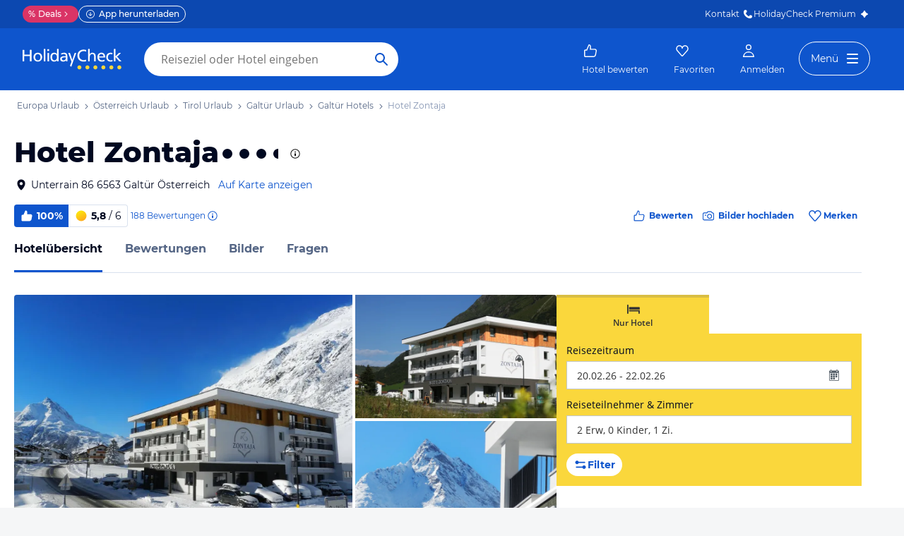

--- FILE ---
content_type: application/javascript
request_url: https://www.holidaycheck.at/public/assets/dist/1617.1b2cb7c4d21b2f9792dc.js
body_size: 3861
content:
"use strict";(self.__LOADABLE_LOADED_CHUNKS__=self.__LOADABLE_LOADED_CHUNKS__||[]).push([[1617],{1617:(e,t,r)=>{r.d(t,{A:()=>ze});var n=r(64980),i=r(80045),o=r(17437),c=r(96540),a=r(5556),s=r(54090),l=r(23943),d=r(2256),f=r(57041),p=r(40606),u=r(34155),g=r(23969),h=r(2445);const v=["travelkind"];function A(e,t){var r=Object.keys(e);if(Object.getOwnPropertySymbols){var n=Object.getOwnPropertySymbols(e);t&&(n=n.filter(function(t){return Object.getOwnPropertyDescriptor(e,t).enumerable})),r.push.apply(r,n)}return r}const b=e=>{let{travelkind:t}=e,r=(0,i.A)(e,v);const{hotelId:o,name:c,shouldIndex:a}=(0,u.A)();return(0,h.Y)(g.A,function(e){for(var t=1;t<arguments.length;t++){var r=null!=arguments[t]?arguments[t]:{};t%2?A(Object(r),!0).forEach(function(t){(0,n.A)(e,t,r[t])}):Object.getOwnPropertyDescriptors?Object.defineProperties(e,Object.getOwnPropertyDescriptors(r)):A(Object(r)).forEach(function(t){Object.defineProperty(e,t,Object.getOwnPropertyDescriptor(r,t))})}return e}({navParams:{id:o,keyword:c,travelkind:t},routeName:"offer-list",shouldIndex:a},r))};var y=r(7626),m=r(44771),O=r(99354),k=r(29880),w=r(94139),j=r(42956),x=r(38319);const P=["travelkind","onClick","children"];function D(e,t){var r=Object.keys(e);if(Object.getOwnPropertySymbols){var n=Object.getOwnPropertySymbols(e);t&&(n=n.filter(function(t){return Object.getOwnPropertyDescriptor(e,t).enumerable})),r.push.apply(r,n)}return r}function Y(e){for(var t=1;t<arguments.length;t++){var r=null!=arguments[t]?arguments[t]:{};t%2?D(Object(r),!0).forEach(function(t){(0,n.A)(e,t,r[t])}):Object.getOwnPropertyDescriptors?Object.defineProperties(e,Object.getOwnPropertyDescriptors(r)):D(Object(r)).forEach(function(t){Object.defineProperty(e,t,Object.getOwnPropertyDescriptor(r,t))})}return e}const S={filter:"blur(3px)"},H=e=>{let{travelkind:t,onClick:r,children:n}=e,o=(0,i.A)(e,P);return(0,h.Y)(d.A,Y(Y({as:b,iconRight:s.A,onClick:r,size:"s",full:!0,travelkind:t,variant:"secondary","data-testid":"AlternativeOfferListLink__Button-control",style:{fontWeight:"normal",textAlign:"center",marginTop:l.A.space.s}},o),{},{children:n}))},C=e=>{let{travelkind:t,onClick:r,offer:n}=e;const i=(0,k.tz)(),c=e=>i.format.price(e.totalPrice.amount,{maximumFractionDigits:0,minimumFractionDigits:0});return(0,h.Y)(H,{travelkind:t,onClick:r,children:n?(0,h.Y)(e=>{let{travelkind:t}=e;return(0,h.FD)("span",{css:(0,o.AH)({fontWeight:l.A.fontWeights.bold},"",""),children:["package"===t?"als Pauschalreise":"Hotelangebote"," ab ",c(n)]})},{travelkind:t}):(0,h.Y)(e=>{let{travelkind:t}=e;return(0,h.Y)("span",{css:(0,o.AH)({fontWeight:l.A.fontWeights.bold},"",""),children:"package"===t?"als Pauschalreise buchen":"Nur das Hotel buchen"})},{travelkind:t})})},L=e=>{let{travelkind:t}=e;const r=(e=>"package"===e?"hotelonly":"package")(t),n=(0,y.A)(),i=(0,m.C4)(w.Ay),o=(0,m.C4)(O.A),a=i.isLoading(),s=i.getCheapestOffer(r),l=o.isBookableByTravelkind(r),d=(0,x.A)(),[f,u]=(0,c.useState)(!0);(0,c.useEffect)(()=>{u((n||a)&&!d)},[d,n,a]);const g=(0,p.n)({eventAction:"AlternativeOfferListLink.click",itemLabel:{alternativeTravelkind:r}});return l?(0,h.Y)("div",{className:"AlternativeOfferListLink",css:[f&&S,"",""],children:(0,h.Y)(C,{travelkind:r,onClick:()=>{g(),(0,j.oj)("alternative_offer_list_button_clicked")},offer:s})}):null};function _(e,t){var r=Object.keys(e);if(Object.getOwnPropertySymbols){var n=Object.getOwnPropertySymbols(e);t&&(n=n.filter(function(t){return Object.getOwnPropertyDescriptor(e,t).enumerable})),r.push.apply(r,n)}return r}const z=e=>{const{location:t}=(0,u.A)();return(0,h.Y)(g.A,function(e){for(var t=1;t<arguments.length;t++){var r=null!=arguments[t]?arguments[t]:{};t%2?_(Object(r),!0).forEach(function(t){(0,n.A)(e,t,r[t])}):Object.getOwnPropertyDescriptors?Object.defineProperties(e,Object.getOwnPropertyDescriptors(r)):_(Object(r)).forEach(function(t){Object.defineProperty(e,t,Object.getOwnPropertyDescriptor(r,t))})}return e}({routeName:"destination-hotels",navParams:{id:t.city.id,keyword:t.city.name,sort:"recommendation"}},e))},F=()=>{const e=(0,p.n)({eventAction:"DisabledPricesOverview.click"});return(0,h.FD)("div",{css:(0,o.AH)({background:l.A.colors.gray100,border:"1px solid ".concat(l.A.colors.gray90),borderRadius:l.A.radii.small,padding:"".concat(l.A.space.xl,"px ").concat(l.A.space.m,"px"),textAlign:"center",marginBottom:l.A.space.xs},"",""),children:[(0,h.Y)(f.A,{as:"p",css:(0,o.AH)({marginBottom:l.A.space.xs},"",""),size:"l",weight:"bold",children:"Leider haben wir für dieses Hotel keine Angebote"}),(0,h.Y)(f.A,{as:"p",css:(0,o.AH)({marginBottom:l.A.space.xs},"",""),color:"tertiary",size:"m",children:"Folgende Hotels könnten Ihnen auch gefallen"}),(0,h.Y)(d.A,{as:z,onClick:e,iconRight:s.A,size:"s",variant:"link",children:"Empfehlungen ansehen"})]})};var T=r(51755),B=r(25033),E=r(68683),R=r(35036),I=r(85297),N=r(42493);function W(e,t){var r=Object.keys(e);if(Object.getOwnPropertySymbols){var n=Object.getOwnPropertySymbols(e);t&&(n=n.filter(function(t){return Object.getOwnPropertyDescriptor(e,t).enumerable})),r.push.apply(r,n)}return r}var K={name:"vc176",styles:"display:flex;flex-direction:column;white-space:wrap"};const M=e=>{let{offer:t}=e;const r=t.specials.find(e=>T.A4===e.specialType);if(!r)return null;const n=(0,B.R2)(r.specialTexts,"label"),i=(0,B.R2)(r.specialTexts,"subLabel");return(0,h.Y)("div",{css:[E.Tu,{marginTop:l.A.space["2xs"],display:"flex",alignItems:"start",width:"fit-content",maxWidth:"100%",gap:l.A.space["2xs"]},"",""],children:(0,h.FD)("div",{css:K,children:[(0,h.Y)(f.A,{size:"s",css:(0,o.AH)({color:l.A.colors.success,fontWeight:l.A.fontWeights.bold,[R.lg]:{fontSize:l.A.fontSizes.xs}},"",""),children:n}),i&&(0,h.Y)(f.A,{size:"s",css:(0,o.AH)({color:l.A.colors.success,[R.lg]:{fontSize:l.A.fontSizes.xs}},"",""),children:i})]})})},$=e=>{let{offer:t}=e;const r=(0,N.A)(function(e){for(var t=1;t<arguments.length;t++){var r=null!=arguments[t]?arguments[t]:{};t%2?W(Object(r),!0).forEach(function(t){(0,n.A)(e,t,r[t])}):Object.getOwnPropertyDescriptors?Object.defineProperties(e,Object.getOwnPropertyDescriptors(r)):W(Object(r)).forEach(function(t){Object.defineProperty(e,t,Object.getOwnPropertyDescriptor(r,t))})}return e}({eventCategory:"HotelIndex",eventAction:"offeritem-price-in-view",itemLabel:(0,I.IK)({offer:t}),offerDetails:(0,I.zO)({offer:t}),nonInteraction:1},(0,I.u4)(t)));return(0,h.FD)("div",{css:(0,o.AH)({marginRight:l.A.space.xs,overflow:"hidden"},"",""),ref:r,children:[(0,h.Y)(f.A,{css:(0,o.AH)({[R.lg]:{fontSize:l.A.fontSizes.xs}},"",""),size:"s",children:"".concat(t.departureDate.formatted," - ").concat(t.returnDate.formatted)}),t.mealTypeName&&(0,h.Y)(f.A,{size:"s",overflow:!0,"data-testid":"mealTypeName",css:(0,o.AH)({[R.lg]:{fontSize:l.A.fontSizes.xs}},"",""),children:t.mealTypeName}),1===t.rooms.length&&t.rooms[0].description&&(0,h.Y)(f.A,{css:(0,o.AH)({[R.lg]:{fontSize:l.A.fontSizes.xs}},"",""),size:"s",overflow:!0,"data-testid":"description",children:t.rooms[0].description}),(0,T.M0)(t)&&(0,h.Y)(M,{offer:t})]})};var U=r(13329),X=r(76460),q=r(3240),G=r(23786),J=r(576),V=r(2056);const Z={alignItems:"center",display:"flex",flexShrink:0},Q={alignItems:"flex-end",display:"flex",flexShrink:0,flexDirection:"column"},ee={transition:"ease-in filter 1s"},te={filter:"blur(3px)"};var re={name:"kxbue8",styles:"text-transform:none"};const ne=e=>{var t;let{offer:r,isLoading:n}=e;const i=(0,x.A)(),[a,s]=(0,c.useState)(!0);(0,c.useEffect)(()=>{s(n&&!i)},[i,n]);const d=(0,k.tz)(),p="".concat(r.adults," ERW"),u=r.children.length?" • ".concat(r.children.length," KI"):"",g=r.rooms.length,v=g>1?" • ".concat(g," ZI"):"",A=d.format.price(r.totalPrice.amount,{maximumFractionDigits:0,minimumFractionDigits:0}),b="hotelonly"===r.travelkind?r.duration-1:r.duration,y=" • ".concat((0,B.a3)(b,d,"hotelonly"!==r.travelkind)),{cashBackDiscount:m}=(0,B.D_)(r.priceBreakdown),O=m?{amount:r.totalPrice.amount-((null==m||null===(t=m.price)||void 0===t?void 0:t.amount)||0),currency:m.currency}:null;return(0,h.Y)("div",{css:Z,children:(0,h.FD)("div",{css:Q,children:[!n&&(0,h.Y)(J.d,{offer:r}),(0,h.Y)(f.A,{color:"primary",weight:"bold",css:[ee,a&&te,"",""],size:"l",children:(0,h.FD)("span",{"data-testid":"offer-total-price",style:{display:"flex",alignItems:"baseline",gap:l.A.space["2xs"]},children:[!m&&(0,h.Y)(V.A,{offer:r,eventCategory:"Hotel",includeMemberRateAvailable:!0}),(0,h.Y)("span",{css:(0,o.AH)({textMBold:E.yv},"",""),children:"ab"}),(0,h.Y)("span",{css:(0,o.AH)({textLBold:E.Fg,[G.lg]:[q.OO,E.W5]},"",""),children:A})]})}),(0,h.Y)(f.A,{"data-testid":"offer-price-and-duration",color:"secondary",size:"s",css:re,children:"".concat(p).concat(u).concat(v).concat(y)}),O&&(0,h.FD)("div",{css:(0,o.AH)({display:"flex",flexDirection:"column",justifyContent:"center",marginTop:l.A.space["2xs"],borderTop:"1px dashed ".concat(l.A.colors.gray90),paddingTop:l.A.space["2xs"],alignItems:"end"},"",""),children:[(0,h.FD)(X.A,{children:["- Cashback ",(0,U.$g)(m.price,0)]}),(0,h.Y)(f.A,{size:"l",weight:"bold",css:(0,o.AH)({color:l.A.colors.green40},"",""),children:(0,h.FD)("div",{css:(0,o.AH)({display:"flex",justifyContent:"flex-end",gap:l.A.space["2xs"],flexWrap:"nowrap",alignItems:"center"},"",""),children:[(0,h.Y)(V.A,{offer:r,eventCategory:"Hotel",includeMemberRateAvailable:!0,iconCss:{marginRight:l.A.space["2xs"]}}),(0,U.$g)(O,0)]})})]})]})})};var ie=r(14475),oe={name:"iwbnky",styles:"align-items:flex-start;display:flex;justify-content:space-between"};const ce=e=>{let{offer:t,isLoading:r}=e;return(0,h.FD)("div",{children:[!r&&(0,h.Y)(ie.A,{offer:t,eventCategory:"Hotel",css:(0,o.AH)({marginBottom:l.A.space.m},"",""),includeMemberRateAvailable:!0}),(0,h.FD)("div",{css:oe,children:[(0,h.Y)($,{offer:t}),(0,h.Y)(ne,{isLoading:r,offer:t})]})]})};var ae=r(5528),se=r(29209),le=r.n(se),de=r(21701);const fe=le()(function(e){let{searchSettings:t,travelkind:r}=e;const n=t[r];return(0,h.FD)(f.A,{size:"s",color:"disabled",as:"div",css:(0,o.AH)({display:"flex",marginTop:l.A.space.xs,justifyContent:"space-between"},"",""),children:[(0,h.Y)("span",{children:(0,ae.tX)(n.departureDate,n.returnDate)}),(0,h.FD)("span",{children:[n.adults," ERW ",n.children.length>0&&"".concat(n.children.length," KI")]})]})},[de.A],e=>{let{getStore:t}=e;return{searchSettings:t(de.A).getSearchSettings()}});var pe=r(89248),ue=r(49212);const ge=[r(9864).Pc,E.ek,{marginRight:l.A.space.xs}],he=e=>{let{travelkind:t}=e;const r="package"===t,n=r?"Pauschalreise":"Nur Hotel",i=r?pe.A:ue.A;return(0,h.FD)("div",{css:(0,o.AH)({alignItems:"center",display:"flex",marginBottom:l.A.space.s,flexWrap:"wrap",rowGap:l.A.space["2xs"]},"",""),children:[(0,h.Y)(i,{css:ge}),(0,h.Y)(f.A,{size:"l",weight:"bold",css:(0,o.AH)({marginRight:l.A.space.xs},"",""),children:n})]})};var ve=r(44224),Ae=r(2911),be=r(55175),ye=r(47996);const me=["handleButtonClick","travelkind","children"];function Oe(e,t){var r=Object.keys(e);if(Object.getOwnPropertySymbols){var n=Object.getOwnPropertySymbols(e);t&&(n=n.filter(function(t){return Object.getOwnPropertyDescriptor(e,t).enumerable})),r.push.apply(r,n)}return r}function ke(e){for(var t=1;t<arguments.length;t++){var r=null!=arguments[t]?arguments[t]:{};t%2?Oe(Object(r),!0).forEach(function(t){(0,n.A)(e,t,r[t])}):Object.getOwnPropertyDescriptors?Object.defineProperties(e,Object.getOwnPropertyDescriptors(r)):Oe(Object(r)).forEach(function(t){Object.defineProperty(e,t,Object.getOwnPropertyDescriptor(r,t))})}return e}const we=e=>{let{offer:t}=e;return(0,h.Y)("span",{children:t?"Angebote ansehen":"Reisedaten ändern"})},je=e=>{let{isClosed:t,travelkind:r,withSearch:n,fullHeight:i}=e;const c=(e=>"package"===e?"hotelonly":"package")(r),a=(0,m.C4)(w.Ay),s=a.isLoading(),d=a.getCheapestOffer(c);return!d||t?(0,h.Y)("div",{id:"HotelPricesOverviewSmall",css:(0,o.AH)({marginBottom:l.A.space.m},"",""),children:(0,h.Y)(F,{})}):(0,h.Y)(Se,{isLoading:s,offer:d,travelkind:c,showAlternativeTravelkind:!1,withSearch:n,fullHeight:i})},xe=e=>{let{travelkind:t}=e;return(0,h.FD)(h.FK,{children:[(0,h.Y)(f.A,{size:"s",children:"Für Deine Reisedaten haben wir leider kein Angebot gefunden."}),(0,h.Y)(fe,{travelkind:t})]})},Pe=e=>{let{offer:t,isLoading:r}=e;return(0,h.Y)(ce,{offer:t,isLoading:r})},De=e=>{let{handleButtonClick:t,travelkind:r,children:n}=e,c=(0,i.A)(e,me);return(0,h.Y)(d.A,ke(ke({as:b,className:"PriceOverview__button","data-testid":"PriceOverview__button-control",css:(0,o.AH)({marginTop:l.A.space.s,textAlign:"center"},"",""),full:!0,iconRight:s.A,onClick:t,size:"s",travelkind:r,variant:"primary"},c),{},{children:n}))},Ye=e=>{let{offer:t,travelkind:r,track:n,showAlternativeTravelkind:i=!0}=e;const o="package"===r?"Pauschalangebote":"Hotelangebote",c=t?(0,h.FD)("span",{children:[o," ansehen"]}):(0,h.Y)(we,{offer:t});return(0,h.FD)(h.FK,{children:[(0,h.Y)(De,{travelkind:r,handleButtonClick:()=>{const e=(0,ve.JN)(t);n(),(0,j.rX)(["has".concat(e?"":"_no","_ml_deal"),"hotel_index_".concat(e?"with":"without","_ml_deal")])},children:c}),i&&(0,h.Y)(L,{travelkind:r})]})};function Se(e){let{isLoading:t,offer:r,travelkind:n,showAlternativeTravelkind:i,withSearch:o,fullHeight:c}=e;const a=(0,p.n)({eventAction:"PriceOverview.click",itemLabel:{withOffer:Boolean(r)}});return r||(0,j.A5)({tagName:"hi_empty_offer",tagValue:"empty-offer"}),(0,h.FD)("div",{css:[{width:"100%",display:"flex",flexDirection:"column",padding:l.A.space.m,boxShadow:l.A.shadows.overlay,borderRadius:l.A.radii.medium,backgroundColor:l.A.colors.white,textAlign:"left"},o&&{borderRadius:"0 0 ".concat(l.A.radii.small," ").concat(l.A.radii.small)},c&&{height:"100%"},"",""],id:"HotelPricesOverviewSmall",children:[!o&&(0,h.Y)(he,{travelkind:n}),r?(0,h.Y)(Pe,{offer:r,isLoading:t,travelkind:n}):(0,h.Y)(xe,{travelkind:n}),(0,h.Y)(Ye,{offer:r,travelkind:n,track:a,isLoading:t,showAlternativeTravelkind:!o&&i})]})}var He={name:"1k9su5i",styles:"height:147px;display:flex;justify-content:center;align-items:center"};const Ce=e=>{let{isBookableByTravelkind:t,isLoading:r,offer:n,travelkind:i,isClosed:o,withSearch:a,fullHeight:s}=e;(0,Ae.St)(r,n);const l=(0,ye.s)();return(0,c.useEffect)(()=>{r||l.track({event:"event",eventCategory:"Hotel/index",eventAction:"Offers_Total",eventLabel:n?1:0})},[r,null==n?void 0:n.offerId]),!n&&r&&a?(0,h.Y)("div",{css:He,children:(0,h.Y)(be.A,{})}):!t||o?(0,h.Y)(je,{isClosed:o,travelkind:i,withSearch:a,fullHeight:s}):(0,h.Y)(Se,{offer:n,isLoading:r,travelkind:i,withSearch:a,fullHeight:s})};Ce.defaultProps={offer:null,isClosed:!1};const Le=(_e=Ce,le()(_e,[w.Ay,de.A],(e,t)=>{let{getStore:r}=e,{isOnServer:n}=t;const i=r(de.A).getDefaultSearchSettings().travelkind,o=n?i:r(de.A).getTravelkind(),c=r(w.Ay);return{isBookableByTravelkind:r(O.A).isBookableByTravelkind(o),isLoading:c.isLoading(),offer:c.getCheapestOffer(o),travelkind:o}}));var _e;Le.propTypes={isOnServer:a.bool.isRequired};const ze=Le},40606:(e,t,r)=>{r.d(t,{n:()=>c});var n=r(64980),i=r(74367);function o(e,t){var r=Object.keys(e);if(Object.getOwnPropertySymbols){var n=Object.getOwnPropertySymbols(e);t&&(n=n.filter(function(t){return Object.getOwnPropertyDescriptor(e,t).enumerable})),r.push.apply(r,n)}return r}function c(e){return(0,i.A)(function(e){for(var t=1;t<arguments.length;t++){var r=null!=arguments[t]?arguments[t]:{};t%2?o(Object(r),!0).forEach(function(t){(0,n.A)(e,t,r[t])}):Object.getOwnPropertyDescriptors?Object.defineProperties(e,Object.getOwnPropertyDescriptors(r)):o(Object(r)).forEach(function(t){Object.defineProperty(e,t,Object.getOwnPropertyDescriptor(r,t))})}return e}({event:"event",eventCategory:"HotelPricesOverview",eventAction:"click"},e))}},34155:(e,t,r)=>{r.d(t,{A:()=>o});var n=r(44771),i=r(42687);const o=()=>(0,n.Pj)(i.A).getState()},38319:(e,t,r)=>{r.d(t,{A:()=>o});var n=r(96540),i=r(60332);function o(){const[e,t]=(0,n.useState)(!1);return(0,n.useEffect)(()=>t((0,i.w2)((0,i.$t)(window))),[]),e}}}]);

--- FILE ---
content_type: application/javascript
request_url: https://www.holidaycheck.at/public/assets/dist/5043.11db4071d6b440ddf7d2.js
body_size: 14086
content:
"use strict";(self.__LOADABLE_LOADED_CHUNKS__=self.__LOADABLE_LOADED_CHUNKS__||[]).push([[5043],{94482:(e,t,n)=>{function r(e){window.hcAds&&window.hcAds.reloadZone(e)}n.d(t,{A:()=>r})},32380:(e,t,n)=>{n.d(t,{A:()=>i});var r=n(31088),o=n(8540);function i(e,t){let{routeName:n,params:i,query:a,preserveScrollPosition:s,type:l,customNavigateParams:c}=t;const d=(0,o.c)(e.getStore("RouteStore"),n,i,a);return new Promise(t=>(0,r.navigateAction)(e,{url:d,preserveScrollPosition:s,type:l,customNavigateParams:c},t))}},30612:(e,t,n)=>{n.d(t,{A:()=>s});var r=n(96540),o=n(5556),i=n.n(o);class a extends r.Component{constructor(){super(...arguments),this.triggerChangeEvent=this.triggerChangeEvent.bind(this)}componentDidMount(){this.context.window.addEventListener("resize",this.triggerChangeEvent),this.context.window.addEventListener("orientationchange",this.triggerChangeEvent)}componentWillUnmount(){this.context.window.removeEventListener("resize",this.triggerChangeEvent),this.context.window.removeEventListener("orientationchange",this.triggerChangeEvent)}triggerChangeEvent(){this.props.onViewportChange()}render(){return this.props.children}}a.contextTypes={window:i().object};const s=a},40861:(e,t,n)=>{n.d(t,{A:()=>h});var r=n(64980),o=n(3459),i=n.n(o),a=n(13376),s=n(2445);function l(e,t){var n=Object.keys(e);if(Object.getOwnPropertySymbols){var r=Object.getOwnPropertySymbols(e);t&&(r=r.filter(function(t){return Object.getOwnPropertyDescriptor(e,t).enumerable})),n.push.apply(n,r)}return n}function c(e){for(var t=1;t<arguments.length;t++){var n=null!=arguments[t]?arguments[t]:{};t%2?l(Object(n),!0).forEach(function(t){(0,r.A)(e,t,n[t])}):Object.getOwnPropertyDescriptors?Object.defineProperties(e,Object.getOwnPropertyDescriptors(n)):l(Object(n)).forEach(function(t){Object.defineProperty(e,t,Object.getOwnPropertyDescriptor(n,t))})}return e}const d=e=>null==e?e:Array.isArray(e)?e.map(d):"object"==typeof e?(0,a.s8)(e=>d(e),e):"number"==typeof e?e.toString():e;function h(e){const t={type:"application/ld+json",innerHTML:i()(d(c({"@context":"http://schema.org"},e)))};return(0,s.Y)("div",{dangerouslySetInnerHTML:{__html:"<script type=".concat(t.type,">").concat(t.innerHTML,"<\/script>")}})}},71201:(e,t,n)=>{n.d(t,{A:()=>u});var r=n(59858),o=n.n(r),i=n(23943),a=n(79563),s=n.n(a),l=n(2256),c=n(57633),d=n(2445);const h={".wave-modal-footer":{padding:"".concat(i.A.space.m,"px 15px"),"& > div":{width:"100%",padding:"0 calc((100% - 43.14286rem) / 2)",display:"flex",gap:i.A.space.s,justifyContent:"space-between",alignItems:"center"},[c.$k]:{padding:"".concat(i.A.space.xl,"px 0")},"::before, ::after":{display:"none"}}},p=e=>{return(0,d.FD)(o(),{show:e.show,onHide:e.onHide,bsClass:e.bsClass,bsSize:e.bsSize,animation:e.animation,dialogClassName:e.dialogClassName,backdropClassName:e.backdropClassName,css:e.customCSS,children:[e.header&&(0,d.Y)(o().Header,{closeButton:!0,onHide:e.onCancel,"data-abtest":"filterlayer-close",children:(0,d.Y)(o().Title,{children:e.title})}),(0,d.Y)(o().Body,{children:e.children}),e.footer&&(t=e.isWave,n=e.footerAddition,r=e.footerButtonLabel,i=e.onHide,(0,d.Y)(d.FK,{children:t?(0,d.Y)("div",{css:h,children:(0,d.Y)(o().Footer,{className:"wave-modal-footer",children:(0,d.FD)("div",{children:[n,(0,d.Y)(l.A,{size:"s",onClick:i,"data-abtest":"filter-apply",children:r})]})})}):(0,d.FD)(o().Footer,{children:[n,(0,d.Y)(s(),{bsStyle:"primary",onClick:i,"data-abtest":"filter-apply",children:r})]})}))]});var t,n,r,i};p.defaultProps={header:!0,footer:!0,footerButtonLabel:"Schliessen"};const u=p},6449:(e,t,n)=>{n.d(t,{A:()=>a});var r=n(46942),o=n.n(r),i=n(2445);function a(e){const t="h".concat(e.level);return(0,i.Y)("header",{className:o()("subheader",e.className),children:(0,i.Y)(t,{className:"subheadline",children:e.text})})}a.defaultProps={level:2}},27783:(e,t,n)=>{n.d(t,{A:()=>d});var r=n(96540),o=n(79563),i=n.n(o),a=n(60811),s=n(88129),l=n(2445);class c extends r.Component{renderIcon(){return(0,l.Y)(s.A,{glyph:"close",onClick:this.props.onCancel})}renderText(){return(0,l.Y)(i(),{className:"cancel",onClick:this.props.onCancel,bsStyle:"link",children:"Abbrechen"})}render(){const e=(0,l.Y)("span",{className:"title-bar-heading",children:this.props.text});return(0,l.FD)("header",{className:"title-bar",children:[(0,a.A)(this.props.text,e),(0,a.A)(this.props.onCancel&&this.props.cancelIcon,()=>this.renderIcon()),(0,a.A)(this.props.onCancel&&!this.props.cancelIcon,()=>this.renderText())]})}}const d=c},46188:(e,t,n)=>{n.d(t,{A:()=>b});var r=n(64980),o=n(80045),i=n(96540),a=n(4589),s=n(88129),l=n(74296),c=n(2445);const d=["currentSlide","slideCount","icon"];function h(e,t){var n=Object.keys(e);if(Object.getOwnPropertySymbols){var r=Object.getOwnPropertySymbols(e);t&&(r=r.filter(function(t){return Object.getOwnPropertyDescriptor(e,t).enumerable})),n.push.apply(n,r)}return n}function p(e){for(var t=1;t<arguments.length;t++){var n=null!=arguments[t]?arguments[t]:{};t%2?h(Object(n),!0).forEach(function(t){(0,r.A)(e,t,n[t])}):Object.getOwnPropertyDescriptors?Object.defineProperties(e,Object.getOwnPropertyDescriptors(n)):h(Object(n)).forEach(function(t){Object.defineProperty(e,t,Object.getOwnPropertyDescriptor(n,t))})}return e}const u=(0,c.Y)(s.A,{glyph:"right-arrow-line"}),g=(0,c.Y)(s.A,{glyph:"left-arrow-line"});var m={name:"94lcm",styles:"background-color:transparent;border:none"};const f=e=>(0,c.Y)("button",p(p({css:m},(e=>{let{currentSlide:t,slideCount:n,icon:r}=e;return(0,o.A)(e,d)})(e)),{},{children:e.icon}));class v extends i.Component{constructor(e){super(e),this.goToNextOrPrevSlide=this.goToNextOrPrevSlide.bind(this),this.slickGoTo=this.slickGoTo.bind(this)}arrowHandlerProps(e){return{onTouchStart(){e.refs.reactSlick.innerSlider.swipeStart(...arguments)},onTouchMove(){const t=e.refs.reactSlick.innerSlider;t.state.dragging&&t.swipeMove(...arguments)},onTouchEnd(){e.refs.reactSlick.innerSlider.swipeEnd(...arguments)},onTouchCancel(){const t=e.refs.reactSlick.innerSlider;t.state.dragging&&t.swipeEnd(...arguments)}}}getArrows(){const e={},t=this.arrowHandlerProps(this);return e.prevArrow=(0,c.Y)(f,p(p({},t),{},{icon:g})),e.nextArrow=(0,c.Y)(f,p(p({},t),{},{icon:u})),e}goToNextOrPrevSlide(e){e.keyCode===l.A.LEFT_ARROW?this.refs.reactSlick.slickPrev():e.keyCode===l.A.RIGHT_ARROW&&this.refs.reactSlick.slickNext()}removeKeyUpHandler(){window.document.removeEventListener("keyup",this.goToNextOrPrevSlide)}addKeyUpHandler(){this.props.keyboardControl&&window.document.addEventListener("keyup",this.goToNextOrPrevSlide)}componentDidUpdate(e){e.keyboardControl!==this.props.keyboardControl&&(this.props.keyboardControl?this.addKeyUpHandler():this.removeKeyUpHandler())}componentDidMount(){this.addKeyUpHandler()}componentWillUnmount(){this.props.keyboardControl&&this.removeKeyUpHandler()}slickGoTo(e){this.refs.reactSlick.slickGoTo(e)}render(){return(0,c.Y)(a.default,p(p(p({accessibility:!1,draggable:!1,threshold:500},this.getArrows()),this.props.reactSlickProps),{},{keyboardControl:this.props.keyboardControl,ref:"reactSlick",children:this.props.children}))}}v.defaultProps={keyboardControl:!1,reactSlickProps:{}};const b=v},48503:(e,t,n)=>{n.d(t,{A:()=>d});var r=n(5556),o=n.n(r),i=(n(98302),n(88129)),a=n(1703),s=n(85770),l=n(2445);const c=(e,t)=>{const{price:n,precision:r}=e,o=(0,l.Y)("span",{children:"\n      Damit Du die Angebote besser vergleichen kannst, zeigen wir Dir neben dem Originalpreis des Veranstalters \n      in der Fremdwährung einen Referenzpreis in Schweizer Franken (CHF) an, \n      der auf Basis des tagesaktuellen Wechselkurses errechnet wurde. \n      Der zu bezahlende Reisepreis ist in der angegebenen Fremdwährung zu entrichten \n      (zzgl. möglicher Umrechnungsgebühren Deiner Bank oder Kreditkartengesellschaft). \n      Die tatsächlich zu bezahlenden Preise und Gebühren in CHF hängen daher vom aktuellen Wechselkurs \n      der angegebenen Fremdwährung am Tag der Rechnungsfälligkeit ab.\n    "});return"de-CH"===t.locale&&n.original?(0,l.Y)("div",{className:"original-price",children:(0,l.Y)(a.A,{content:o,trigger:["hover","click"],popoverId:"original-price-flyout",popoverClassName:"original-price-flyout",children:(0,l.FD)("div",{children:[(0,l.Y)(s.A,{price:n.original,className:"offer-price-original",precision:r}),(0,l.Y)(i.A,{glyph:"hint"})]})})}):null};c.contextTypes={locale:o().string.isRequired};const d=c},3440:(e,t,n)=>{n.d(t,{A:()=>a}),n(98302);var r=n(85770),o=n(48503),i=n(2445);const a=e=>{let{pricePerPerson:t,precision:n,message:a,useFromPrefix:s}=e;return(0,i.FD)("div",{children:[(0,i.FD)("span",{className:"price-per-person",children:[s&&(0,i.Y)("span",{children:"ab"}),(0,i.Y)(r.A,{price:t,precision:n,className:"offer-price-per-person"}),(0,i.Y)("span",{children:a})]}),!s&&(0,i.Y)(o.A,{price:t,precision:n})]})}},37858:(e,t,n)=>{n.d(t,{A:()=>l});var r=n(46942),o=n.n(r),i=(n(98302),n(85770)),a=n(48503),s=n(2445);const l=e=>{let{totalPrice:t,precision:n,message:r,useFromPrefix:l,suffixMessage:c,withPriceBelowTheLine:d}=e;return(0,s.FD)("div",{className:o()("total-price-wrapper",{"with-price-below-the-line":d}),children:[(0,s.FD)("span",{className:"total-price",children:[(0,s.Y)("span",{children:r}),l&&(0,s.Y)("span",{children:"ab"}),(0,s.Y)(i.A,{price:t,precision:n}),c&&(0,s.Y)("span",{children:c})]}),!l&&(0,s.Y)(a.A,{price:t,precision:n})]})}},60362:(e,t,n)=>{n.d(t,{A:()=>j});var r=n(64980),o=n(26564),i=n.n(o),a=n(84316),s=n.n(a),l=n(96540),c=n(40961),d=n(19890),h=n.n(d),p=n(54256),u=n.n(p),g=n(67164),m=n.n(g),f=n(84102),v=n.n(f),b=n(76483),y=n.n(b),A=n(46942),O=n.n(A),w=n(88129),D=n(60811),C=n(42956),S=n(2445);function k(e,t){var n=Object.keys(e);if(Object.getOwnPropertySymbols){var r=Object.getOwnPropertySymbols(e);t&&(r=r.filter(function(t){return Object.getOwnPropertyDescriptor(e,t).enumerable})),n.push.apply(n,r)}return n}function x(e){for(var t=1;t<arguments.length;t++){var n=null!=arguments[t]?arguments[t]:{};t%2?k(Object(n),!0).forEach(function(t){(0,r.A)(e,t,n[t])}):Object.getOwnPropertyDescriptors?Object.defineProperties(e,Object.getOwnPropertyDescriptors(n)):k(Object(n)).forEach(function(t){Object.defineProperty(e,t,Object.getOwnPropertyDescriptor(n,t))})}return e}class P extends l.Component{constructor(){super(...arguments),this.state={isOnClient:!1},this.onChange=this.onChange.bind(this),this.onBlur=this.onBlur.bind(this)}componentDidMount(){this.setState({isOnClient:!0})}onChange(e){const t=e.target.value;this.props.onChange(t)}onClick(){(0,C.rX)(["search_travelduration_modal","search_ALL"])}onBlur(e){const t=e.target.value;this.props.onBlur&&this.props.onBlur(t)}getValue(){return c.findDOMNode(this.refs.input).value}insertPlaceholderIntoOptions(e,t){return s()(0,{text:t,value:""},e)}getOption(e,t,n,r){const o=n&&0===t&&!r?"hidden":"";return(0,S.Y)("option",{value:e.value,hidden:o,disabled:e.disabled,children:e.text},t)}renderOptions(e,t,n){return(t?this.insertPlaceholderIntoOptions(e,t):e).map((e,r)=>this.getOption(e,r,t,n))}render(){const{options:e,placeholder:t,placeholderSelectable:n}=this.props,r=i()(["options","onChange","className","errorMessage","onBlur","placeholder","placeholderSelectable"],this.props),o=(0,S.Y)(v(),{children:this.props.label}),a=Boolean(this.props.errorMessage)?"error":null,s=(0,S.Y)(y(),{className:"error-help-block",children:this.props.errorMessage});return(0,S.FD)(h(),{className:O()(this.props.className,"select-list"),validationState:a,children:[(0,D.A)(this.props.label,o),(0,S.FD)(m(),{children:[(0,S.Y)(u(),x(x({componentClass:"select",ref:"input",onBlur:this.onBlur,onChange:this.onChange,onClick:this.onClick},r),{},{children:this.state.isOnClient&&this.renderOptions(e,t,n)})),(0,S.Y)(m().Addon,{children:(0,S.Y)(w.A,{glyph:"down-arrow-line"})})]}),(0,D.A)(this.props.errorMessage,s)]})}}const j=P},73046:(e,t,n)=>{n.d(t,{A:()=>O});var r=n(96540),o=n(19890),i=n.n(o),a=n(84102),s=n.n(a),l=n(54256),c=n.n(l),d=n(76483),h=n.n(d),p=n(67164),u=n.n(p),g=n(46942),m=n.n(g),f=n(88129),v=n(60811),b=n(2445);function y(e,t,n){return t?(0,b.Y)("button",{type:"button",style:{width:"100%",padding:0,border:0,background:"none",textAlign:"left"},"aria-haspopup":"dialog","aria-label":n,children:(0,b.FD)(u(),{children:[e,(0,b.Y)(u().Addon,{children:t})]})}):e}class A extends r.Component{constructor(){super(...arguments),this.renderControlLabel=this.renderControlLabel.bind(this),this.renderHelpBlock=this.renderHelpBlock.bind(this)}renderControlLabel(){return(0,b.Y)(s(),{children:this.props.label})}renderHelpBlock(){return(0,b.Y)(h(),{children:this.props.help})}createControl(){const{type:e,truncated:t,value:n,placeholder:r}=this.props,o=m()({"form-control-truncated":t}),i=function(e,t){return(0,b.Y)(c().Static,{className:t,children:e})}(n,o),a=function(e,t,n){return(0,b.Y)("div",{className:n,children:(0,b.Y)(c(),{type:"text",value:e,placeholder:t,readOnly:!0})})}(n,r,o);return"static"===e?i:a}render(){const{className:e,glyph:t,label:n,validationState:r,addonAfter:o,help:a}=this.props,s=m()(e,"search-form-control"),l=this.createControl();return(0,b.FD)(i(),{className:s,validationState:r,children:[(0,v.A)(n,this.renderControlLabel),y(l,t?(0,b.Y)(f.A,{glyph:t}):o,n),(0,v.A)(a&&r,this.renderHelpBlock)]})}}A.defaultProps={type:"static",truncated:!0};const O=A},48772:(e,t,n)=>{n.d(t,{A:()=>R});var r=n(64980),o=n(27342),i=n.n(o),a=n(44422),s=n.n(a),l=n(96540),c=n(5556),d=n.n(c),h=n(65487),p=n.n(h),u=n(46942),g=n.n(u),m=n(96945),f=n.n(m),v=n(27783),b=n(6077),y=n.n(b),A=n(91829),O=n(60332);function w(e,t){e.classList?e.classList.remove(t):e.className=e.className.replace(new RegExp("(^|\\s)"+t+"(?:\\s|$)","g"),"$1").replace(/\s+/g," ").replace(/^\s*|\s*$/g,"")}function D(e,t){e.classList?e.classList.add(t):((e,t)=>!e.classList&&-1!==" ".concat(e.className," ").indexOf(" ".concat(t," ")))(e)||(e.className=e.className+" "+t)}var C=n(2445);function S(e,t){var n=Object.keys(e);if(Object.getOwnPropertySymbols){var r=Object.getOwnPropertySymbols(e);t&&(r=r.filter(function(t){return Object.getOwnPropertyDescriptor(e,t).enumerable})),n.push.apply(n,r)}return n}function k(e){for(var t=1;t<arguments.length;t++){var n=null!=arguments[t]?arguments[t]:{};t%2?S(Object(n),!0).forEach(function(t){(0,r.A)(e,t,n[t])}):Object.getOwnPropertyDescriptors?Object.defineProperties(e,Object.getOwnPropertyDescriptors(n)):S(Object(n)).forEach(function(t){Object.defineProperty(e,t,Object.getOwnPropertyDescriptor(n,t))})}return e}const x=(e,t,n)=>e(t.document.documentElement,n);function P(e){return(0,C.Y)("div",{className:"overlay",children:e.children})}class j extends l.Component{constructor(e){for(var t=arguments.length,n=new Array(t>1?t-1:0),r=1;r<t;r++)n[r-1]=arguments[r];super(e,...n),this.toggleOverlay=this.toggleOverlay.bind(this),this.hideOverlay=this.hideOverlay.bind(this),this.pageYOffsetBeforeActivation=0,this.state={showOverlay:e.forceOpen}}isInputFocused(){return this.refs.mainDiv.querySelector("input")===this.context.window.document.activeElement}componentDidMount(){"onFocus"===this.props.toggleEventType&&this.isInputFocused()&&this.setState({showOverlay:!0})}UNSAFE_componentWillReceiveProps(e){this.props.forceOpen!==e.forceOpen&&this.setState({showOverlay:e.forceOpen})}componentDidUpdate(e,t){const{onShow:n,onHide:r,hideOnApplyOnlyWhen:o}=this.props;t.showOverlay!==this.state.showOverlay&&(this.state.showOverlay?n():r(),this.setBackgroundScrollClass(this.state.showOverlay)),function(e,t){return s()(["hideOnApplyOnlyWhen","condition"],e)!==s()(["hideOnApplyOnlyWhen","condition"],t)}(this.props,e)&&(this.hideOverlay(),o.onHideCallback&&o.onHideCallback())}componentWillUnmount(){this.setBackgroundScrollClass(!1)}setBackgroundScrollClass(e){const t=(e=>e?D:w)(e);this.isBackgroundScrollDisabled()?x(t,this.context.window,"no-background-scroll"):x(t,this.context.window,"no-background-scroll-smartphone")}isBackgroundScrollDisabled(){return this.props.preventBackgroundScrollOnTablet&&"tablet"===(0,O.wB)(this.context.window.innerWidth)}scrollToTriggerOnSmartphone(){const e=this.context.window;("smartphone"===(0,O.wB)(e.innerWidth)||this.isBackgroundScrollDisabled())&&e.scrollTo(0,this.pageYOffsetBeforeActivation)}hideOverlay(){this.setState({showOverlay:!1},this.scrollToTriggerOnSmartphone)}toggleOverlay(){this.state.showOverlay||(this.pageYOffsetBeforeActivation=this.context.window.pageYOffset),this.setState({showOverlay:!this.state.showOverlay})}renderHeader(e){return(0,C.Y)(v.A,{text:this.props.title,cancelIcon:!0,onCancel:e.props.onCancel})}renderOverlay(e){return(0,C.Y)(p(),{animation:!1,show:this.state.showOverlay,container:this,rootClose:!0,ref:"overlay",onHide:this.hideOverlay,target:()=>this.refs.overlayTrigger,children:(0,C.FD)(P,{children:[this.props.showHeader&&this.renderHeader(e),(0,C.Y)("div",{className:"overlay-content",children:e})]})})}createToggleHandler(e){return"onClick"===e?this.toggleOverlay:f()(this.toggleOverlay,250)}render(){const{overlay:e,trigger:t,className:n,hideOnApplyOnlyWhen:r,toggleEventType:o}=this.props,a={onApply:this.hideOverlay,onCancel:this.hideOverlay},s=((e,t)=>{const n=y()(function(t,n){const r=e.props[n];return r?function(){r(...arguments),t()}:t},t);return(0,l.cloneElement)(e,n)})(e,(0,A.O9)(r)?i()("onApply",a):a),c=this.createToggleHandler(o),d={[o]:c};return(0,C.FD)("div",{className:g()(n,"overlay-trigger"),ref:"mainDiv",children:[(0,C.Y)("div",k(k({},d),{},{ref:"overlayTrigger",className:"trigger",children:t})),this.renderOverlay(s)]})}}j.defaultProps={showHeader:!0,onShow(){},onHide(){},preventBackgroundScrollOnTablet:!1,toggleEventType:"onClick",forceOpen:!1},j.contextTypes={window:d().object};const R=j},75313:(e,t,n)=>{n.d(t,{A:()=>G});var r=n(96540),o=n(5556),i=n.n(o),a=n(46942),s=n.n(a),l=n(79563),c=n.n(l),d=n(92317),h=n.n(d),p=n(12096),u=n(91829),g=n(34540);const m={narrow:["S","M","D","M","D","F","S"],short:["So.","Mo.","Di.","Mi.","Do.","Fr.","Sa."],long:["Sonntag","Montag","Dienstag","Mittwoch","Donnerstag","Freitag","Samstag"]},f="de";let v=null;const b={[f]:m.long},y={[f]:m.short},A={[f]:g.A.long},O={[f]:1},w={formatDay:function(e){let t=arguments.length>1&&void 0!==arguments[1]?arguments[1]:f;return v=v||new Intl.DateTimeFormat(t,{weekday:"long",day:"2-digit",month:"2-digit",year:"2-digit"}),v.format(new Date(e))},formatMonthTitle:function(e){return"".concat(A[arguments.length>1&&void 0!==arguments[1]?arguments[1]:f][e.getMonth()]," ").concat(e.getFullYear())},formatWeekdayShort:function(e){return y[arguments.length>1&&void 0!==arguments[1]?arguments[1]:f][e]},formatWeekdayLong:function(e){return b[arguments.length>1&&void 0!==arguments[1]?arguments[1]:f][e]},getFirstDayOfWeek:function(){return O[arguments.length>0&&void 0!==arguments[0]?arguments[0]:f]}},D=(e,t)=>(0,p.eq)((0,p.GH)(e,"day"),(0,p.GH)(t,"day")),C=e=>!e.from,S=e=>Boolean(e.from&&!e.to),k=e=>Boolean(e.from&&e.to);var x=n(5528),P=n(2445);const j=(e,t)=>new Intl.DateTimeFormat(e,x.lw).format(t),R=(e,t)=>k(t)&&(0,u.Ag)(e,t),Y=(e,t)=>C(t)?e:t;class T extends r.Component{constructor(){super(...arguments),this.state={dateRange:{}},this.initialDateRange={from:this.props.initialFromDate,to:this.props.initialToDate},this.selectableRange=(e=>{const t=new Date(e);return{from:t,to:(0,p.Re)((0,p.WQ)(t,16,"month"),1,"day")}})(this.props.firstSelectableDate),this.addDayToCurrentRangeSelection=this.addDayToCurrentRangeSelection.bind(this),this.onRangeChange=this.onRangeChange.bind(this,this.initialDateRange),this.applyCurrentRangeSelection=this.applyCurrentRangeSelection.bind(this)}onRangeChange(e,t){R(e,t)&&this.props.onChange(t)}addDayToCurrentRangeSelection(e){if(((e,t)=>{const{from:n,to:r}=t;return S(t)?D(n,e):!!k(t)&&((0,p.r4)(e,n,r)||D(n,e)||D(r,e))})(e,this.selectableRange)){const t=((e,t)=>C(t)||k(t)?{from:e}:D(e,t.from)?{from:t.from}:t.from>e?{from:e,to:t.from}:{from:t.from,to:e})(e,Y(this.initialDateRange,this.state.dateRange));this.setState({dateRange:t},()=>{this.onRangeChange(t)})}}applyCurrentRangeSelection(e){this.props.onApply(e)}createMessage(e,t,n){return C(e)?t:S(e)?n:(r=this.props.lang,o=e.from,i=e.to,"".concat(j(r,o)," - ").concat(j(r,i)));var r,o,i}renderApplyButton(e){return(0,P.Y)(c(),{bsStyle:"primary",className:"btn-apply",onClick:()=>this.applyCurrentRangeSelection(e),children:"Übernehmen"})}render(){const{canChangeMonth:e,numberOfMonths:t,fromTitle:n,toTitle:r}=this.props,o=1===this.props.firstSelectableDate.getDate(),i=Y(this.initialDateRange,this.state.dateRange),a=R(this.initialDateRange,this.state.dateRange),l=((e,t)=>{const n=e,r=n.from,o=n.to,i=r&&o,a=t.from,l=t.to;return function(e){const t=d.DateUtils.isSameDay(e,r),n=d.DateUtils.isSameDay(e,o),c=d.DateUtils.isSameDay(e,a),h=d.DateUtils.isSameDay(e,l),p=!(e>a&&e<l),u=e>r&&e<o,g=s()({"DayPicker-Day__disabled":p&&!c&&!h,"DayPicker-Day__selected":t||n||i&&u,"DayPicker-Day__first":t,"DayPicker-Day__last":n});return(0,P.Y)("div",{className:g,children:e.getDate()})}})(i,this.selectableRange),c=((e,t,n)=>t||e?n:n+1)(o,e,t),p={"date-range-picker":!0,"empty-range":C(i),"partial-range":S(i),"full-range":k(i),"default-range":!a};return(0,P.FD)("section",{className:s()(p),children:[(0,P.Y)("div",{"aria-live":"polite",className:"date-range-picker-message",children:this.createMessage(i,n,r)}),(0,P.Y)("div",{className:"overlay-body",children:(0,P.Y)(h(),{month:this.props.initialMonth||this.props.firstSelectableDate,canChangeMonth:this.props.canChangeMonth,locale:this.props.lang,numberOfMonths:c,localeUtils:w,renderDay:l,onDayClick:this.addDayToCurrentRangeSelection,fromMonth:this.selectableRange.from,toMonth:this.selectableRange.to})}),(0,P.Y)("div",{className:"overlay-footer",children:a&&this.renderApplyButton(i)})]})}}T.defaultProps={initialFromDate:null,initialToDate:null,lang:"de",canChangeMonth:!1,onApply:()=>{},onChange:()=>{}},T.contextTypes={window:i().object};const F=T;var N=n(93832),H=n.n(N),E=n(94847),M=n.n(E),B=n(73132),I=n(95514),L=n(80175);const z=function(e,t,n,r,o){H()(n,r)?function(e,t,n){e.executeAction(B.A,{event:"event",eventCategory:t,eventAction:"calendarClose",eventLabel:"noChange",eventOptionalVariable:n})}(e,t,o):function(e,t,n,r,o){let{from:i,to:a}=r;const s=(0,L.A)(),l=(0,I.gi)(s,i)+1,c=(0,I.gi)(i,a),d=[{event:"event",eventCategory:t,eventAction:"departureDateSelection".concat(n),eventLabel:l.toString(),eventValue:l,eventOptionalVariable:o},{event:"event",eventCategory:t,eventAction:"returnDateSelection".concat(n),eventLabel:c.toString(),eventValue:c,eventOptionalVariable:o}];M()(e.executeAction.bind(null,B.A),d)}(e,t,"Applied",r,o)};var _=n(48772),V=n(73046),W=n(30612),U=n(60332),K=n(42956);function Z(e,t){return new Intl.DateTimeFormat("de",t).format(new Date(e))}function J(e,t){let{from:n,to:r}=e;return"".concat(Z(n,t)," - ").concat(Z(r,t))}class $ extends r.Component{constructor(){super(...arguments),this.state={selectedDateRange:this.props.initialValue,shouldShowModal:!1},this.previousDateRange=this.props.initialValue,this.updateDateRange=this.updateDateRange.bind(this),this.onHideOverlay=this.onHideOverlay.bind(this),this.updateViewportState=this.updateViewportState.bind(this),this.onShowOverlay=this.onShowOverlay.bind(this)}onHideOverlay(){const{trackingEventCategory:e}=this.props,{selectedDateRange:t}=this.state;z(this.context,e,this.previousDateRange,t,this.state.shouldShowModal),this.previousDateRange=t,this.props.onHide()}updateDateRange(e){this.setState({selectedDateRange:e}),this.props.onChange(e)}updateViewportState(){const{window:e}=this.context,t=e?e.innerWidth:0;this.setState({viewport:(0,U.wB)(t)})}onShowOverlay(){const{getStore:e}=this.context,t=!sessionStorage.getItem("hideDefaultDateModal"),n=e("SearchParamsStore").isDefaultDates();(0,K.rX)(["search_traveldates_modal","search_ALL"]),this.setState({shouldShowModal:t&&n}),this.props.onShow()}UNSAFE_componentWillMount(){this.updateViewportState()}UNSAFE_componentWillReceiveProps(e){e.initialValue!==this.props.initialValue&&this.setState({selectedDateRange:e.initialValue})}render(){const{selectedDateRange:e,viewport:t}=this.state,{label:n,dateFormat:r,fromTitle:o,toTitle:i,firstSelectableDate:a,onApply:s}=this.props,l="smartphone"===t?1:2,c=(0,P.Y)(V.A,{label:n,className:"date-range-selector",value:J(e,r),glyph:"calendar"}),d=(0,P.Y)(F,{initialMonth:e.from,fromTitle:o,toTitle:i,numberOfMonths:l,initialFromDate:e.from,initialToDate:e.to,firstSelectableDate:a,onApply:s,onChange:this.updateDateRange,canChangeMonth:!0});return(0,P.Y)(W.A,{onViewportChange:this.updateViewportState,children:(0,P.Y)(_.A,{className:"travel-date-selector",trigger:c,overlay:d,title:"Reisezeitraum",onShow:this.onShowOverlay,onHide:this.onHideOverlay})})}}$.contextTypes={executeAction:i().func.isRequired,window:i().object,getStore:i().func},$.defaultProps={dateFormat:x.lw,onChange:()=>{},onHide:()=>{},onShow:()=>{}};const G=$},6139:(e,t,n)=>{n.d(t,{A:()=>U});var r=n(11589),o=n.n(r),i=n(43577),a=n.n(i),s=n(37533),l=n.n(s),c=n(28419),d=n.n(c),h=n(33512),p=n.n(h),u=n(93832),g=n.n(u),m=n(5365),f=n.n(m),v=n(6808),b=n.n(v),y=n(21522),A=n.n(y),O=n(45932),w=n.n(O),D=n(24010),C=n.n(D),S=n(26991),k=n.n(S),x=n(80654),P=n.n(x),j=n(37231),R=n.n(j),Y=n(96540),T=n(5556),F=n.n(T),N=n(51712),H=n(73132),E=n(91829),M=n(60362),B=n(60332),I=n(30612),L=n(88970),z=n(2445);const _={event:"event",eventCategory:"LaPa SiteSearch",eventAction:"durationFocusLost"},V=C()((e,t)=>w()("tracking",A()(b()({value:e}),t)));class W extends Y.Component{constructor(){super(...arguments),this.trackFocusLost=this.trackFocusLost.bind(this),this.onChange=this.onChange.bind(this),this.storeInitialValue=this.storeInitialValue.bind(this),this.updateViewportState=this.updateViewportState.bind(this),this.state={selectedDuration:this.props.preselected}}UNSAFE_componentWillReceiveProps(e){e.preselected!==this.props.preselected&&e.preselected!==this.state.selectedDuration&&this.setState({selectedDuration:e.preselected})}getOptionsForViewport(){const e=this.props.excludeFirstOption?1:0;return l()(0,e,N.A)}storeInitialValue(){this.initialValue=this.state.selectedDuration}trackNoChangeAction(){const e=a()(_,{eventLabel:"noChange"});this.context.executeAction(H.A,e)}trackChangeAction(e){const t=a()(_,{eventLabel:e,eventValue:(n=this.props.maxTravelDays,r=e,i=this.getOptionsForViewport(),f()([[g()("exactly"),p()(n)],[g()("any"),p()(void 0)],[()=>!0,V(d(),i)]])(r))});var n,r,i;this.context.executeAction(H.A,o()(E.O9,t))}trackFocusLost(){const e=this.state.selectedDuration;this.initialValue===e?this.trackNoChangeAction():this.trackChangeAction(e)}onChange(e){const t=(0,L.$U)(e);this.state.selectedDuration!==e&&(this.setState({selectedDuration:e}),this.props.onChange({duration:e,storageValue:t.valueFormattedForOfferService}))}updateViewportState(){const{window:e}=this.context,t=e?e.innerWidth:0;this.setState({viewport:(0,B.wB)(t)})}UNSAFE_componentWillMount(){this.updateViewportState()}render(){const{selectedDuration:e}=this.state,{maxTravelDays:t,label:n}=this.props,r=(o=t,i=this.getOptionsForViewport(),R()(P()({minDays:k()(o)}),i));var o,i;return(0,z.Y)(I.A,{onViewportChange:this.updateViewportState,children:(0,z.Y)(M.A,{name:"travelDurationInput",type:"select",className:"travel-duration-selector",onChange:this.onChange,value:e,onFocus:this.storeInitialValue,onBlur:this.trackFocusLost,label:n,options:r})})}}W.defaultProps={preselected:L.kv.value,excludeFirstOption:!1},W.contextTypes={executeAction:F().func.isRequired,window:F().object};const U=W},5901:(e,t,n)=>{n.d(t,{A:()=>qe});var r=n(96540),o=n(48772),i=n(84102),a=n.n(i),s=n(73046),l=n(29880),c=(n(98302),n(2445));const d=e=>{let{travellers:t,roomCount:n,label:r}=e;const[o,i]=t.reduce((e,t)=>{let[n,r]=e;return t.age>=25?[n+1,r]:[n,r+1]},[0,0]),d=(0,l.tz)(),h="".concat(o," Erw"),p=d.pluralize.children(i),u="".concat(h,", ").concat(p,", ").concat(n," Zi.");return(0,c.FD)("div",{children:[r&&(0,c.Y)(a(),{children:r}),(0,c.Y)("button",{type:"button","aria-label":r,style:{width:"100%",padding:0,border:0,background:"none",textAlign:"left"},"aria-haspopup":"dialog",children:(0,c.Y)(s.A,{value:u})})]})};var h=n(73132),p=n(64980),u=n(17437),g=n(80045),m=n(71061),f=n(67919),v=n(23943),b=n(9864),y=n(88737),A=n(57041),O=n(80467),w=n(3512),D=n(37908);function C(e,t,n){S(e,t),t.set(e,n)}function S(e,t){if(t.has(e))throw new TypeError("Cannot initialize the same private elements twice on an object")}function k(e,t){return e.get(P(e,t))}function x(e,t,n){return e.set(P(e,t),n),n}function P(e,t,n){if("function"==typeof e?e===t:e.has(t))return arguments.length<3?t:n;throw new TypeError("Private element is not present on this object")}function j(e){var t,n,r;let{setters:o,getters:i,getInitialState:a=e=>e}=e;return t=new WeakMap,n=new WeakMap,r=new WeakSet,class{constructor(e){var o;S(this,o=r),o.add(this),C(this,t,void 0),C(this,n,void 0),x(n,this,new Set),x(t,this,a(e)),P(r,this,s).call(this),P(r,this,c).call(this)}subscribe(e){return k(n,this).add(e),()=>k(n,this).delete(e)}};function s(){for(const[e,t]of Object.entries(o))this[e]=P(r,this,l).bind(this,t)}function l(e){for(var r=arguments.length,o=new Array(r>1?r-1:0),i=1;i<r;i++)o[i-1]=arguments[i];x(t,this,e(k(t,this),...o));for(const e of k(n,this))e(this)}function c(){for(const[e,t]of Object.entries(i))this[e]=P(r,this,d).bind(this,t)}function d(e){for(var n=arguments.length,r=new Array(n>1?n-1:0),o=1;o<n;o++)r[o-1]=arguments[o];return e(k(t,this),...r)}}var R=n(6630),Y=n.n(R);function T(e){return e.replace(/ü/g,"ue").replace(/ä/g,"ae").replace(/ö/g,"oe").replace(/ß/g,"ss")}function F(e,t){const n=[e.toLowerCase()],r=t.toLowerCase().split("/");for(const e of r){n.push(e);const t=T(e);t!==e&&n.push(t)}return n}function N(e){const t={};for(const{iata:n,name:r}of e)t[n]={iata:n,name:r.replace("/"," - "),tokens:F(n,r)};return t}function H(e,t){var n=Object.keys(e);if(Object.getOwnPropertySymbols){var r=Object.getOwnPropertySymbols(e);t&&(r=r.filter(function(t){return Object.getOwnPropertyDescriptor(e,t).enumerable})),n.push.apply(n,r)}return n}function E(e){for(var t=1;t<arguments.length;t++){var n=null!=arguments[t]?arguments[t]:{};t%2?H(Object(n),!0).forEach(function(t){(0,p.A)(e,t,n[t])}):Object.getOwnPropertyDescriptors?Object.defineProperties(e,Object.getOwnPropertyDescriptors(n)):H(Object(n)).forEach(function(t){Object.defineProperty(e,t,Object.getOwnPropertyDescriptor(n,t))})}return e}const M=Object.values(D).flat();function B(e,t){const{name:n}=e.availableAirports[t];return{name:n,iata:t}}j({getInitialState:function(){let e=arguments.length>0&&void 0!==arguments[0]?arguments[0]:[];return{availableAirports:N(M),selectedAirports:e,searchTerm:""}},setters:{addAirport:(e,t)=>E(E({},e),{},{selectedAirports:[...e.selectedAirports,t]}),removeAirport:(e,t)=>E(E({},e),{},{selectedAirports:e.selectedAirports.filter(e=>e!==t)}),resetAirports:e=>E(E({},e),{},{selectedAirports:[]}),setSearchTerm:(e,t)=>E(E({},e),{},{searchTerm:t}),resetSearchTerm:e=>E(E({},e),{},{searchTerm:""})},getters:{getSearchTerm:e=>e.searchTerm,getAirports:e=>e.selectedAirports.map(t=>B(e,t)),getSuggestions:function(e){const{searchTerm:t}=e;if(!t)return[];const n=[];for(const{iata:t,tokens:r}of Object.values(e.availableAirports))e.selectedAirports.includes(t)||n.push({id:t,tokens:r});const r=[];for(const o of function(e,t){let n=arguments.length>2&&void 0!==arguments[2]?arguments[2]:5;const r=e.toLowerCase(),o=[];for(const{id:e,tokens:n}of t){let t=1/0;for(const e of n){const n=Y().get(r,e,{useCollator:!0})/e.length;n<t&&(t=n)}o.push({id:e,score:t})}return o.sort((e,t)=>e.score-t.score),o.slice(0,n)}(t,n))r.push(B(e,o.id));return r},getTotalAirports:e=>e.selectedAirports.length,getValue:e=>({airport:e.selectedAirports})}});var I=n(9044);function L(e,t){var n=Object.keys(e);if(Object.getOwnPropertySymbols){var r=Object.getOwnPropertySymbols(e);t&&(r=r.filter(function(t){return Object.getOwnPropertyDescriptor(e,t).enumerable})),n.push.apply(n,r)}return n}function z(e){for(var t=1;t<arguments.length;t++){var n=null!=arguments[t]?arguments[t]:{};t%2?L(Object(n),!0).forEach(function(t){(0,p.A)(e,t,n[t])}):Object.getOwnPropertyDescriptors?Object.defineProperties(e,Object.getOwnPropertyDescriptors(n)):L(Object(n)).forEach(function(t){Object.defineProperty(e,t,Object.getOwnPropertyDescriptor(n,t))})}return e}function _(e,t){const n=parseInt(e,10);return isNaN(n)?t:n}function V(e,t,n){return[...e.slice(0,t),(0,I.ab)(n),...e.slice(t+1)]}function W(e,t,n,r){const o=[...e.rooms];return o[t]=z(z({},o[t]),{},{children:V(o[t].children,n,_(r,o[t].children[n]))}),z(z({},e),{},{rooms:o})}const U={addAdult:(e,t)=>{const n=[...e.rooms];return n[t]=z(z({},n[t]),{},{adults:(0,I.ST)(n[t].adults+1)}),z(z({},e),{},{rooms:n})},removeAdult:(e,t)=>{const n=[...e.rooms];return n[t]=z(z({},n[t]),{},{adults:(0,I.ST)(n[t].adults-1)}),z(z({},e),{},{rooms:n})},addChild:(e,t)=>{const n=[...e.rooms];return Z.canAddChild(e,t)?(n[t]=z(z({},n[t]),{},{children:[...n[t].children,I.eR]}),z(z({},e),{},{rooms:n})):e},removeChild:(e,t)=>{const n=[...e.rooms];return n[t]=z(z({},n[t]),{},{children:n[t].children.slice(0,n[t].children.length-1)}),z(z({},e),{},{rooms:n})},setChildAge:(e,t,n,r)=>W(e,t,n,r),increaseChildAge:(e,t,n)=>W(e,t,n,e.rooms[t].children[n]+1),decreaseChildAge:(e,t,n)=>W(e,t,n,e.rooms[t].children[n]-1),addRoom:e=>z(z({},e),{},{rooms:[...e.rooms,{adults:1,children:[]}]}),removeRoom:(e,t)=>{const n=[...e.rooms];return n.splice(t,1),z(z({},e),{},{rooms:n})}};function K(e,t){return e.rooms[t]}const Z={getTotalAdults:(e,t)=>K(e,t).adults,canAddAdult:(e,t)=>{const n=K(e,t);return(0,I.yc)(n.adults,n.children)},canRemoveAdult:(e,t)=>(0,I.N1)(K(e,t).adults),getChildren:(e,t)=>K(e,t).children,canAddChild:(e,t)=>{const n=K(e,t);return(0,I.U8)(n.children,n.adults)},canRemoveChild:(e,t)=>(0,I.dQ)(K(e,t).children),getTotalChildren:(e,t)=>K(e,t).children.length,canDecreaseChildAge:(e,t,n)=>(0,I.OK)(K(e,t).children[n]),canIncreaseChildAge:(e,t,n)=>(0,I.OA)(K(e,t).children[n]),canAddRoom:e=>(0,I.Pg)(e.rooms.length,e.maxRooms),getRoomLimitationNotice:(e,t)=>{const n=K(e,t);return(0,I.Uf)(n.adults,n.children)},getRooms:e=>e.rooms,getMaxRooms:e=>e.maxRooms,getValue:e=>{const t=[];let n=1;const r=e.rooms.map(e=>{const r=[];for(let o=0;o<e.adults;o++)r.push(n),t.push({age:I.Vl,travellerRefId:n++});const o=[...e.children].sort((e,t)=>t-e);for(let e=0;e<o.length;e++)r.push(n),t.push({age:o[e],travellerRefId:n++});return{travellerRefIds:r}});return{travellers:t,rooms:r}}},J=j({getInitialState:function(e){let{travellers:t,rooms:n,maxRooms:r}=e;return{rooms:n.map(e=>({adults:t.filter(t=>e.travellerRefIds.includes(t.travellerRefId)&&t.age>=I.Vl).length,children:t.filter(t=>e.travellerRefIds.includes(t.travellerRefId)&&t.age<I.Vl).map(e=>e.age)})),maxRooms:r}},setters:U,getters:Z});function $(e,t){var n=Object.keys(e);if(Object.getOwnPropertySymbols){var r=Object.getOwnPropertySymbols(e);t&&(r=r.filter(function(t){return Object.getOwnPropertyDescriptor(e,t).enumerable})),n.push.apply(n,r)}return n}function G(e){for(var t=1;t<arguments.length;t++){var n=null!=arguments[t]?arguments[t]:{};t%2?$(Object(n),!0).forEach(function(t){(0,p.A)(e,t,n[t])}):Object.getOwnPropertyDescriptors?Object.defineProperties(e,Object.getOwnPropertyDescriptors(n)):$(Object(n)).forEach(function(t){Object.defineProperty(e,t,Object.getOwnPropertyDescriptor(n,t))})}return e}function X(e){return new Date(e.getFullYear(),e.getMonth(),e.getDate())}function q(e,t){return(t.getTime()-e.getTime())/864e5}function Q(e,t){var n=Object.keys(e);if(Object.getOwnPropertySymbols){var r=Object.getOwnPropertySymbols(e);t&&(r=r.filter(function(t){return Object.getOwnPropertyDescriptor(e,t).enumerable})),n.push.apply(n,r)}return n}function ee(e){for(var t=1;t<arguments.length;t++){var n=null!=arguments[t]?arguments[t]:{};t%2?Q(Object(n),!0).forEach(function(t){(0,p.A)(e,t,n[t])}):Object.getOwnPropertyDescriptors?Object.defineProperties(e,Object.getOwnPropertyDescriptors(n)):Q(Object(n)).forEach(function(t){Object.defineProperty(e,t,Object.getOwnPropertyDescriptor(n,t))})}return e}function te(e,t,n){const r=[...e.children.slice(0,t),(0,I.ab)(n),...e.children.slice(t+1)];return ee(ee({},e),{},{children:r,numberOfRooms:(0,I.gK)(e.adults,r,e.numberOfRooms)?e.numberOfRooms:1})}j({getInitialState:e=>{let{departureDate:t,returnDate:n,duration:r}=e;const o=X(t),i=X(n);return{today:new Date,initialDepartureDate:o,initialReturnDate:i,returnDate:i,departureDate:o,duration:r,maxDuration:q(o,i),hoveredDate:null}},setters:{setDate:(e,t)=>{if(e.returnDate)return G(G({},e),{},{departureDate:t,returnDate:null,maxDuration:1/0});const n=e.departureDate.getTime(),r=t.getTime();if(n===r)return e;const[o,i]=n<r?[e.departureDate,t]:[t,e.departureDate],a=q(o,i),s=a<e.duration?"exactly":e.duration;return G(G({},e),{},{departureDate:o,returnDate:i,duration:s,maxDuration:a})},setDuration:(e,t)=>G(G({},e),{},{duration:t}),setHoveredDate:(e,t)=>G(G({},e),{},{hoveredDate:t})},getters:{getValue:e=>({departureDate:e.departureDate,returnDate:e.returnDate,duration:e.duration}),getDepartureDate:e=>e.departureDate,getDuration:e=>e.duration,getHoveredDate:e=>e.hoveredDate,getInitialDepartureDate:e=>e.initialDepartureDate,getInitialReturnDate:e=>e.initialReturnDate,getMaxDuration:e=>e.maxDuration,getReturnDate:e=>e.returnDate,getToday:e=>e.today,hasDatesSet:e=>Boolean(e.departureDate&&e.returnDate)}}),j({getInitialState:function(){let{adults:e=2,children:t=[],numberOfRooms:n=1}=arguments.length>0&&void 0!==arguments[0]?arguments[0]:{};return{adults:(0,I.ST)(e),children:t.map(e=>(0,I.ab)(e)),numberOfRooms:n}},setters:{addAdult:e=>ee(ee({},e),{},{adults:(0,I.ST)(e.adults+1),numberOfRooms:1}),removeAdult:e=>ee(ee({},e),{},{adults:(0,I.ST)(e.adults-1),numberOfRooms:1}),addChild:e=>(0,I.U8)(e.children,e.adults)?ee(ee({},e),{},{children:[...e.children,I.eR],numberOfRooms:1}):e,removeChild:e=>ee(ee({},e),{},{children:e.children.slice(0,e.children.length-1),numberOfRooms:1}),setChildAge:(e,t,n)=>te(e,t,function(e,t){const n=parseInt(e,10);return isNaN(n)?t:n}(n,e.children[t])),increaseChildAge:(e,t)=>te(e,t,e.children[t]+1),decreaseChildAge:(e,t)=>te(e,t,e.children[t]-1),setNumberOfRooms:(e,t)=>ee(ee({},e),{},{numberOfRooms:t})},getters:{canAddAdult:e=>(0,I.yc)(e.adults,e.children),canRemoveAdult:e=>(0,I.N1)(e.adults),getTotalAdults:e=>e.adults,canAddChild:e=>(0,I.U8)(e.children,e.adults),canDecreaseChildAge:(e,t)=>(0,I.OK)(e.children[t]),canIncreaseChildAge:(e,t)=>(0,I.OA)(e.children[t]),canRemoveChild:e=>(0,I.dQ)(e.children),getChildren:e=>e.children,getTotalChildren:e=>e.children.length,getNumberOfRooms:e=>e.numberOfRooms,getValidRoomCounts:e=>[1,2,3,4,5,6].filter(t=>(0,I.gK)(e.adults,e.children,t)),shouldShowRoomLimitationNotice:e=>(0,I.qU)(e.adults,e.children),getValue:e=>({adults:e.adults,children:e.children,numberOfRooms:e.numberOfRooms})}});var ne=n(4256);var re=n(47659),oe=n(48999),ie=n(44010);function ae(e,t){var n=Object.keys(e);if(Object.getOwnPropertySymbols){var r=Object.getOwnPropertySymbols(e);t&&(r=r.filter(function(t){return Object.getOwnPropertyDescriptor(e,t).enumerable})),n.push.apply(n,r)}return n}function se(e){for(var t=1;t<arguments.length;t++){var n=null!=arguments[t]?arguments[t]:{};t%2?ae(Object(n),!0).forEach(function(t){(0,p.A)(e,t,n[t])}):Object.getOwnPropertyDescriptors?Object.defineProperties(e,Object.getOwnPropertyDescriptors(n)):ae(Object(n)).forEach(function(t){Object.defineProperty(e,t,Object.getOwnPropertyDescriptor(n,t))})}return e}function le(e){return(0,c.Y)(ie.A,se({size:"s",variant:"secondary",icon:f.A},e))}function ce(e){return(0,c.Y)(ie.A,se({size:"s",variant:"secondary",icon:oe.A},e))}function de(e){return(0,c.Y)("div",se({css:(0,u.AH)({display:"flex",alignItems:"center",marginBottom:v.A.space.xl,"input::-webkit-outer-spin-button, input::-webkit-inner-spin-button":{WebkitAppearance:"none",margin:0},"input[type=number]":{MozAppearance:"textfield"}},"","")},e))}var he={name:"1ff36h2",styles:"flex-grow:1"};function pe(e){return(0,c.Y)(A.A,se({size:"m",css:he},e))}function ue(e){return(0,c.Y)(A.A,se({size:"l",weight:"bold",css:(0,u.AH)({alignItems:"center",display:"inline-flex",height:24,justifyContent:"center",margin:"0 ".concat(v.A.space.m,"px"),textAlign:"center",width:24},"","")},e))}function ge(e){let{store:t,roomIndex:n,announce:r}=e;const o=t.getTotalAdults(n);return(0,c.FD)(de,{children:[(0,c.Y)(pe,{children:"Erwachsene"}),(0,c.Y)(ce,{"aria-label":"Anzahl der Erwachsenen verringern","data-testid":"adults-dec-btn",disabled:!t.canRemoveAdult(n),onClick:()=>{const e=o-1;t.removeAdult(n),null==r||r("Zimmer ".concat(n+1,", ").concat(e," Erwachsene"))}}),(0,c.Y)(ue,{"data-testid":"adults",children:o}),(0,c.Y)(le,{"aria-label":"Anzahl der Erwachsenen erhöhen","data-testid":"adults-inc-btn",disabled:!t.canAddAdult(n),onClick:()=>{const e=o+1;t.addAdult(n),null==r||r("Zimmer ".concat(n+1,", ").concat(e," Erwachsene"))}})]})}function me(e){let{store:t,roomIndex:n,announce:r}=e;const o=t.getTotalChildren(n);return(0,c.FD)(de,{children:[(0,c.Y)(pe,{children:"Kinder"}),(0,c.Y)(ce,{"aria-label":"Anzahl der Kinder verringern",disabled:!t.canRemoveChild(n),onClick:()=>{const e=o-1;t.removeChild(n),null==r||r("Zimmer ".concat(n+1,", ").concat(e," Kinder"))},"data-testid":"children-dec-btn"}),(0,c.Y)(ue,{"data-testid":"children",children:t.getTotalChildren(n)}),(0,c.Y)(le,{"aria-label":"Anzahl der Kinder erhöhen",disabled:!t.canAddChild(n),onClick:()=>{const e=o+1;t.addChild(n),null==r||r("Zimmer ".concat(n+1,", ").concat(e," Kinder"))},"data-testid":"children-inc-btn"})]})}var fe=n(68683);function ve(e){e.target.select()}function be(e){return e>1?e:"<2"}function ye(e){return"<2"===e?1:e}var Ae={name:"1ff36h2",styles:"flex-grow:1"};function Oe(e){let{childAge:t,childIndex:n,roomIndex:o,store:i,announce:a}=e;const[s,l]=(0,r.useState)(be(t));(0,r.useEffect)(()=>{l(be(t))},[t]);const d=e=>{null==a||a("Zimmer ".concat(o+1,", Kind ").concat(n+1,", Alter ").concat(be(e)))};return(0,c.FD)(de,{children:[(0,c.FD)("div",{css:Ae,children:[(0,c.Y)(A.A,{size:"m",children:"Kind ".concat(n+1)}),(0,c.Y)("br",{}),(0,c.Y)(A.A,{size:"s",color:"tertiary",children:"Alter in Jahren"})]}),(0,c.Y)(ce,{"aria-label":"Alter des Kindes verringern","data-testid":"child-dec-age-btn",disabled:!i.canDecreaseChildAge(o,n),onClick:()=>{i.decreaseChildAge(o,n);const e=be(Math.max(1,t-1));d(e)}}),(0,c.Y)("input",{css:[fe.Fg,{width:40,height:32,textAlign:"center",padding:0,margin:"0 ".concat(v.A.space.xs,"px"),border:"1px solid ".concat(v.A.colors.gray90),borderRadius:v.A.radii.small},"",""],"data-testid":"child",type:"text",value:s,onKeyDown:e=>{"ArrowUp"===e.key&&(i.increaseChildAge(o,n),d(be(t+1))),"ArrowDown"===e.key&&(i.decreaseChildAge(o,n),d(be(Math.max(1,t-1))))},onFocus:ve,onClick:ve,onChange:e=>{e.target.value.match(/^\d{0,2}$/)&&(l(e.target.value),"1"!==e.target.value&&(e.target.select(),i.setChildAge(o,n,ye(e.target.value)),d(e.target.value)))},onBlur:e=>{"1"!==e.target.value&&"0"!==e.target.value||l("<2"),i.setChildAge(o,n,ye(e.target.value))}}),(0,c.Y)(le,{"aria-label":"Alter des Kindes erhöhen","data-testid":"child-inc-age-btn",disabled:!i.canIncreaseChildAge(o,n),onClick:()=>{i.increaseChildAge(o,n),d(be(t+1))}})]})}function we(e){let{store:t,roomIndex:n,announce:r}=e;return t.getTotalChildren(n)?(0,c.FD)("div",{children:[(0,c.Y)(A.A,{as:"p",size:"m",children:"Alter der Kinder bei Rückreise"}),(0,c.Y)("div",{css:(0,u.AH)({marginTop:v.A.space.xl},"",""),children:t.getChildren(n).map((e,o)=>(0,c.Y)(Oe,{childAge:e,childIndex:o,roomIndex:n,store:t,announce:r},o))})]}):null}var De=n(43715),Ce=n(94836),Se=n(44771),ke=n(54616),xe=n(76511),Pe=n(75188);const je={"de-DE":{phone:"089 143 79 143"},"de-AT":{phone:"0720 710 888"},"de-CH":{phone:"071 541 88 88"}},Re={adults:"Maximal 6 Erwachsene pro Zimmer",children:"Maximal 4 Kinder pro Zimmer",travellers:"Maximal 8 Reisende pro Zimmer",rooms:"Möchtest Du weitere Zimmer buchen?"},Ye=(e,t)=>"rooms"===e?"Ruf uns an, unsere Reiseberater sind für Dich da.":"infants"===e?"Bitte beachte, dass für den Flug ein Erwachsener pro Kleinkind mitreisen muss. Bei Fragen hierzu sind wir gerne für Dich da.":1!==t?"Für mehr Personen füge bitte weitere Zimmer hinzu oder ruf uns an.":void 0;function Te(e){let{type:t,maxRooms:n}=e;const{areaCode:r,openingHours:o}=(0,Se.Pj)(ke.A).getOtaInfoData(),{getStore:i}=(0,Se.XQ)(),a=i(xe.A).getLocale(),s=je[a].phone,l=Ye(t,n),d=Re[t],h="rooms"===t||"infants"===t?{padding:v.A.space.m,background:v.A.colors.blue90}:{padding:v.A.space.m,background:v.A.colors.yellow90,marginBottom:v.A.space.m};return(0,c.FD)("div",{css:h,children:[d&&(0,c.Y)(A.A,{as:"div",size:"s",weight:"bold",children:d}),l&&(0,c.FD)(c.FK,{children:[(0,c.Y)(A.A,{as:"div",size:"s",css:(0,u.AH)({marginBottom:v.A.space["2xs"],marginTop:d?v.A.space.m:0},"",""),children:l}),(0,c.FD)(Pe.A,{css:(0,u.AH)({fontSize:v.A.fontSizes["2xs"],fontWeight:v.A.fontWeights.bold,fontFamily:'Montserrat, "Open Sans", sans-serif',display:"flex"},"",""),href:"tel:".concat((0,Ce.A)(r,s)),children:[(0,c.Y)(De.A,{css:b.Xt}),(0,c.Y)("span",{css:(0,u.AH)({paddingLeft:v.A.space.xs},"",""),children:s})]}),(0,c.Y)(A.A,{size:"s",color:"tertiary",css:(0,u.AH)({marginTop:v.A.space["2xs"],lineHeight:v.A.lineHeights.s},"",""),children:o})]})]})}var Fe={name:"1ff36h2",styles:"flex-grow:1"};function Ne(e){let{store:t,roomIndex:n,announce:r}=e;const o=t.getRoomLimitationNotice(n),i=t.getMaxRooms();return(0,c.FD)("div",{css:(0,u.AH)({marginBottom:v.A.space.m,borderBottom:"1px solid ".concat(v.A.colors.gray90)},"",""),"data-testid":"room-selector",children:[(0,c.FD)("div",{css:(0,u.AH)({display:"flex",alignItems:"center",marginBottom:v.A.space.m},"",""),children:[(0,c.FD)(A.A,{as:"h3",size:"l",weight:"bold",css:Fe,children:["Zimmer ",n+1]}),n>0&&(0,c.FD)("button",{"aria-label":"Entfernen Zimmer ".concat(n+1),type:"button","data-testid":"remove-room",onClick:()=>t.removeRoom(n),css:(0,u.AH)({display:"flex",alignItems:"center",color:v.A.colors.link,cursor:"pointer",backgroundColor:"transparent",border:"none"},"",""),children:[(0,c.Y)(re.A,{css:[b.Xt,{marginRight:v.A.space["2xs"]},"",""]}),"Entfernen"]})]}),(0,c.FD)("div",{children:[(0,c.Y)(ge,{store:t,roomIndex:n,announce:r}),(0,c.Y)(me,{store:t,roomIndex:n,announce:r}),o&&(0,c.Y)(Te,{type:o,maxRooms:i})]}),(0,c.Y)(we,{store:t,roomIndex:n,announce:r})]})}var He=n(57633),Ee=n(23786),Me=n(2256);const Be=["mdBreakPoint"],Ie=["as","rooms","travellers","onApply","position","onCancel","onChange","maxRooms","travelkind"];function Le(e,t){var n=Object.keys(e);if(Object.getOwnPropertySymbols){var r=Object.getOwnPropertySymbols(e);t&&(r=r.filter(function(t){return Object.getOwnPropertyDescriptor(e,t).enumerable})),n.push.apply(n,r)}return n}function ze(e){for(var t=1;t<arguments.length;t++){var n=null!=arguments[t]?arguments[t]:{};t%2?Le(Object(n),!0).forEach(function(t){(0,p.A)(e,t,n[t])}):Object.getOwnPropertyDescriptors?Object.defineProperties(e,Object.getOwnPropertyDescriptors(n)):Le(Object(n)).forEach(function(t){Object.defineProperty(e,t,Object.getOwnPropertyDescriptor(n,t))})}return e}const _e={fullHeight:{mdBreakPoint:Ee.md,stylesModalBody:{zIndex:1,[Ee.md]:{width:344}}},relative:{mdBreakPoint:He.$k,stylesComponent:{padding:0,display:"flex",flexDirection:"column",[He.$k]:{width:344}},stylesModalBody:{zIndex:1}}};function Ve(e){let{mdBreakPoint:t}=e,n=(0,g.A)(e,Be);return(0,c.FD)("div",{css:(0,u.AH)({padding:v.A.space.l,height:64,display:"flex",width:"100%",justifyContent:"space-between",borderBottom:"1px solid ".concat(v.A.colors.gray90)},"",""),children:[(0,c.Y)(w.A,{as:"h4",children:"Reiseteilnehmer & Zimmer"}),(0,c.Y)("button",ze(ze({css:(0,u.AH)({border:"none",padding:0,background:"none",[t]:{display:"none"}},"","")},n),{},{children:(0,c.Y)(m.A,{css:b.Pc})}))]})}var We={name:"1lh7kdz",styles:"flex-grow:1;display:flex;flex-direction:column"},Ue={name:"x3ome7",styles:"display:flex;flex-grow:1;flex-direction:column;justify-content:space-between"},Ke={name:"s5xdrg",styles:"display:flex;align-items:center"};function Ze(e){let{as:t,rooms:n,travellers:o,onApply:i,position:a,onCancel:s,onChange:l,maxRooms:d,travelkind:h}=e,p=(0,g.A)(e,Ie);const m=_e[a].mdBreakPoint,b=(0,r.useCallback)(e=>l(e.getValue()),[l]),w=function(e,t){const n=(0,r.useRef)(e);return(0,ne.E)(()=>n.current.subscribe(t),[t]),n.current}(new J({travellers:o,rooms:n,maxRooms:d}),b),D=function(e,t){if("hotelonly"===t)return!0;const n=e.travellers.reduce((e,t)=>(t.age>=18?++e.adults:t.age<2&&++e.infants,e),{adults:0,infants:0});return n.adults>=n.infants}(w.getValue(),h),[C,S]=(0,r.useState)(""),k=(0,r.useCallback)(e=>{S(""),setTimeout(()=>S(e),0)},[]);return(0,c.FD)(t,ze(ze({onClose:i,css:_e[a].stylesComponent},p),{},{children:[(0,c.FD)(y.cw,{fullHeight:"relative"===a,css:_e[a].stylesModalBody,children:[(0,c.Y)("div",{role:"status","aria-live":"polite","aria-atomic":"true",style:{position:"absolute",left:"-9999px",overflow:"hidden"},children:C}),(0,c.Y)(Ve,{"data-testid":"modal-close-button",onClick:s,mdBreakPoint:m}),(0,c.Y)("div",{css:We,children:(0,c.Y)("div",{css:Ue,children:(0,c.FD)("div",{css:(0,u.AH)({padding:"".concat(v.A.space.xl,"px ").concat(v.A.space["2xl"],"px 0")},"",""),children:[w.getRooms().map((e,t)=>(0,c.Y)(Ne,{roomIndex:t,store:w,announce:k},t)),w.canAddRoom()&&(0,c.Y)(Me.A,{"data-testid":"add-room",onClick:()=>{const e=w.getRooms().length+1;w.addRoom(),k("Zimmer ".concat(e))},variant:"secondary",iconLeft:f.A,size:"s",full:!0,css:Ke,children:(0,c.Y)(A.A,{as:"p",size:"m",weight:"bold",color:"inherit",children:"Zimmer hinzufügen"})}),(!w.canAddRoom()||!D)&&(0,c.Y)("div",{css:(0,u.AH)({marginTop:v.A.space.xl,marginBottom:v.A.space.xs},"",""),children:(0,c.Y)(Te,{type:D?"rooms":"infants"})})]})})}),(0,c.Y)("div",{css:(0,u.AH)({padding:"0 ".concat(v.A.space["2xl"],"px")},"",""),children:(0,c.Y)(O.A,{"data-testid":"submit-button",css:(0,u.AH)({marginTop:v.A.space.m,marginBottom:v.A.space.xl},"",""),mdVariant:"primary",onClick:i,isLegacyBreakPoint:!0,children:"Übernehmen"})})]}),(0,c.Y)("div",{css:(0,u.AH)({[m]:{display:"block"},position:"fixed",top:0,left:0,width:"100%",height:"100%",backgroundColor:v.A.colors.black,opacity:"0.4",display:"none"},"",""),onClick:i})]}))}Ze.defaultProps={onChange:()=>{},onApply:()=>{},onCancel:()=>{},as:y.Ay,position:"fullHeight"};var Je=n(86964),$e=n(42956),Ge=n(13376);function Xe(e){const{adults:t,children:n,numberOfRooms:r}=(0,Je.az)(e),o="R".concat(r),i="E".concat(t),a=n.length>0?"|".concat(n.join("-")):"";return"".concat(o).concat(i,"K").concat(n.length).concat(a)}function qe(e){const{label:t,onHide:n,rooms:i,travellers:a,onChange:s,trackingEventCategory:l,travelkind:p}=e,{executeAction:u}=(0,Se.XQ)(),g={rooms:i,travellers:a},[m,f]=(0,r.useState)(g);function v(e){s(e)}const b=(0,c.Y)(Ze,{as:"div",position:"relative",travellers:a,rooms:i,onChange:v,onCancel:function(){v(m)},travelkind:p}),y=(0,c.Y)(d,{travellers:a,roomCount:i.length,label:t});return(0,c.Y)(o.A,{onHide:function(){if((0,Ge.aI)(g,m))u(h.A,{event:"event",eventCategory:l,eventAction:"travellersSelectionApplied",eventLabel:"noChange"}),(0,$e.oj)("traveller_modal_no_change");else{u(h.A,{event:"event",eventCategory:l,eventAction:"travellersSelectionApplied",eventLabel:Xe(g)});const e=["traveller_modal_changed"];g.rooms.length>1&&e.push("traveller_modal_changed_multi_room"),(0,$e.rX)(e),n()}},onShow:()=>{f(g),(0,$e.rX)(["search_travelers_modal","search_ALL"])},showHeader:!1,className:"travellers-information",trigger:y,overlay:b,title:"Reiseteilnehmer & Zimmer"})}qe.defaultProps={onChange:()=>{},onHide:()=>{}}},94836:(e,t,n)=>{function r(e,t){return(e+t).replace(/\s/g,"").replace("0","")}n.d(t,{A:()=>r})},3288:(e,t,n)=>{n.d(t,{A:()=>S});var r=n(35901),o=n.n(r),i=n(11589),a=n.n(i),s=n(6077),l=n.n(s),c=n(43577),d=n.n(c),h=n(2878),p=n.n(h),u=n(42686),g=n.n(u),m=n(33286),f=n.n(m),v=n(64888),b=n.n(v),y=n(473),A=n.n(y),O=n(66781),w=n.n(O),D=n(93832),C=n.n(D);const S=function(){let e=arguments.length>0&&void 0!==arguments[0]?arguments[0]:{},t=arguments.length>1?arguments[1]:void 0;const n=d()(e,l()((t,n)=>{const r=e[n];if("flightTimes"===n)return o=r,i=t,C()(o,i)?"":i;var o,i;if(!w()(Array,t))return r===t?"":t;const a=A()([],r),s=b()(a,t),l=f()(a,t);return g()(e=>!e,p()(l,s))},t));return a()(o()(e=>Array.isArray(e)?!e.length:!e))(n)}},28113:(e,t,n)=>{n.d(t,{A:()=>o});var r=n(12096);const o=(e,t)=>(0,r.WQ)(e,"package"===t?1:0,"day")},20968:(e,t,n)=>{n.d(t,{$:()=>d,_:()=>h});var r=n(60332),o=n(58966),i=n(19922),a=n(42956),s=n(81318),l=n(73132);const c="4934998059384832",d=(e,t)=>{try{if((0,o.A)("price-predict")){if("undefined"==typeof window)return!1;if((0,r.e3)()||!(0,s.$)()||!(0,s.e)())return!1;if("package"!==t)return!1;if(!window.location.hostname.endsWith(".de"))return!1;if(e.rooms.length>1)return!1;const{adults:n,children:o,infants:i}=e.travellers.reduce((e,t)=>(t.age>=18?e.adults++:t.age>=2?e.children++:e.infants++,e),{adults:0,children:0,infants:0});return!(2!==n||2!==o||0!==i)}}catch(e){return(0,i.Oz)(e,{pricePrediction:!0}),!1}return!1},h=(e,t,n)=>{if(t&&["true","false"].includes(n)){const t=JSON.parse(n);(e=>{(0,a.td)(c,e?"6461774510161920":"6679400402386944"),(0,a.vc)("offerlist_smart_filter")})(t),e.executeAction(l.A,{eventCategory:"optimizely",eventLabel:"optimizely-integration",eventAction:"setCustomDimension",geABTestJOKER:"".concat(c,"-").concat(t?"smart_filter_offerlist":"control")})}}},34540:(e,t,n)=>{n.d(t,{A:()=>r});const r={narrow:["J","F","M","A","M","J","J","A","S","O","N","D"],short:["Jan","Feb","März","Apr","Mai","Juni","Juli","Aug","Sep","Okt","Nov","Dez"],shortWithDot:["Jan.","Feb.","März","Apr.","Mai","Juni","Juli","Aug.","Sep.","Okt.","Nov.","Dez."],long:["Januar","Februar","März","April","Mai","Juni","Juli","August","September","Oktober","November","Dezember"]}},3512:(e,t,n)=>{n.d(t,{A:()=>p});var r=n(64980),o=n(80045),i=n(23943),a=n(3976),s=n(23786),l=n(2445);const c=["sticky"];function d(e,t){var n=Object.keys(e);if(Object.getOwnPropertySymbols){var r=Object.getOwnPropertySymbols(e);t&&(r=r.filter(function(t){return Object.getOwnPropertyDescriptor(e,t).enumerable})),n.push.apply(n,r)}return n}const h=e=>{let{sticky:t}=e,n=(0,o.A)(e,c);return(0,l.Y)(a.A,function(e){for(var t=1;t<arguments.length;t++){var n=null!=arguments[t]?arguments[t]:{};t%2?d(Object(n),!0).forEach(function(t){(0,r.A)(e,t,n[t])}):Object.getOwnPropertyDescriptors?Object.defineProperties(e,Object.getOwnPropertyDescriptors(n)):d(Object(n)).forEach(function(t){Object.defineProperty(e,t,Object.getOwnPropertyDescriptor(n,t))})}return e}({slim:!0,css:[{fontSize:i.A.fontSizes.s},t&&{backgroundColor:"white",padding:"0 ".concat(i.A.space["2xl"],"px"),[s.md]:{top:0,zIndex:1,position:"sticky",padding:"".concat(i.A.space.xl,"px ").concat(i.A.space["2xl"],"px"),borderBottom:"1px solid ".concat(i.A.colors.gray90)}},"",""]},n))};h.defaultProps={sticky:!1};const p=h}}]);

--- FILE ---
content_type: application/javascript
request_url: https://www.holidaycheck.at/public/assets/dist/6501.2ba30b4310662ef1ee24.js
body_size: 2293
content:
"use strict";(self.__LOADABLE_LOADED_CHUNKS__=self.__LOADABLE_LOADED_CHUNKS__||[]).push([[6501],{88129:(o,r,e)=>{e.d(r,{A:()=>b});var t=e(64980),n=e(26564),s=e.n(n),c=e(96540),l=e(46942),i=e.n(l),a=e(2445);function d(o,r){var e=Object.keys(o);if(Object.getOwnPropertySymbols){var t=Object.getOwnPropertySymbols(o);r&&(t=t.filter(function(r){return Object.getOwnPropertyDescriptor(o,r).enumerable})),e.push.apply(e,t)}return e}function u(o){for(var r=1;r<arguments.length;r++){var e=null!=arguments[r]?arguments[r]:{};r%2?d(Object(e),!0).forEach(function(r){(0,t.A)(o,r,e[r])}):Object.getOwnPropertyDescriptors?Object.defineProperties(o,Object.getOwnPropertyDescriptors(e)):d(Object(e)).forEach(function(r){Object.defineProperty(o,r,Object.getOwnPropertyDescriptor(e,r))})}return o}class p extends c.PureComponent{render(){const o="icon icon-".concat(this.props.glyph),r=this.props.componentClass,e=s()(["glyph","componentClass","className"],this.props);return(0,a.Y)(r,u(u({},e),{},{className:i()(this.props.className,o)}))}}p.defaultProps={componentClass:"i"};const b=p},55175:(o,r,e)=>{e.d(r,{A:()=>b});var t,n=e(64980),s=e(17437),c=e(57528),l=e(23943),i=e(9864),a=e(2445);function d(o,r){var e=Object.keys(o);if(Object.getOwnPropertySymbols){var t=Object.getOwnPropertySymbols(o);r&&(t=t.filter(function(r){return Object.getOwnPropertyDescriptor(o,r).enumerable})),e.push.apply(e,t)}return e}function u(o){for(var r=1;r<arguments.length;r++){var e=null!=arguments[r]?arguments[r]:{};r%2?d(Object(e),!0).forEach(function(r){(0,n.A)(o,r,e[r])}):Object.getOwnPropertyDescriptors?Object.defineProperties(o,Object.getOwnPropertyDescriptors(e)):d(Object(e)).forEach(function(r){Object.defineProperty(o,r,Object.getOwnPropertyDescriptor(e,r))})}return o}const p=(0,s.i7)(t||(t=(0,c.A)(["\nfrom  {\n    transform: rotate(0deg);\n}\n\nto  {\n    transform: rotate(360deg);\n}"])));function b(o){let{text:r,color:e,containerStyles:t,svgStyles:n,circleStyles:c,textStyles:d,svgSize:b=32,customDataTestId:f}=o;const g=3*b,A=b/7;return(0,a.FD)("div",{css:(0,s.AH)(u({display:"block",textAlign:"center",padding:l.A.space.m},t),"",""),children:[(0,a.Y)("svg",{css:(0,s.AH)(u(u({},i.IV),n),"",""),width:b,height:b,viewBox:"0 0 ".concat(b," ").concat(b),xmlns:"http://www.w3.org/2000/svg","data-testid":f,children:(0,a.Y)("circle",{css:(0,s.AH)(u({strokeLinecap:"round",transformOrigin:"center",stroke:e,animation:"".concat(p," 1.4s linear infinite")},c),"",""),fill:"none",strokeWidth:A,strokeDasharray:g,strokeDashoffset:g/3,cx:b/2,cy:b/2,r:(b-A)/2})}),r&&(0,a.Y)("div",{css:(0,s.AH)(u({fontWeight:l.A.fontWeights.bold,fontSize:l.A.fontSizes.xs,padding:l.A.space.xl},d),"",""),children:r})]})}b.defaultProps={customDataTestId:"spinner",color:l.A.colors.blue}},2256:(o,r,e)=>{e.d(r,{A:()=>b});var t=e(64980),n=e(80045),s=e(96540),c=e(57584),l=e(2445);const i=["as","children","floating","full","iconLeft","iconRight","iconCss","size","variant"];function a(o,r){var e=Object.keys(o);if(Object.getOwnPropertySymbols){var t=Object.getOwnPropertySymbols(o);r&&(t=t.filter(function(r){return Object.getOwnPropertyDescriptor(o,r).enumerable})),e.push.apply(e,t)}return e}function d(o){for(var r=1;r<arguments.length;r++){var e=null!=arguments[r]?arguments[r]:{};r%2?a(Object(e),!0).forEach(function(r){(0,t.A)(o,r,e[r])}):Object.getOwnPropertyDescriptors?Object.defineProperties(o,Object.getOwnPropertyDescriptors(e)):a(Object(e)).forEach(function(r){Object.defineProperty(o,r,Object.getOwnPropertyDescriptor(e,r))})}return o}var u={name:"1xe63ku",styles:"line-height:1"};const p=o=>{let{as:r,children:e,floating:t,full:a,iconLeft:p,iconRight:b,iconCss:f,size:g,variant:A}=o,h=(0,n.A)(o,i);const m=(0,s.useMemo)(()=>(0,c.Ay)({floating:t,full:a,iconLeft:Boolean(p),iconRight:Boolean(b),size:g,variant:A}),[t,a,p,b,g,A]);return(0,l.FD)(r,d(d({css:m},h),{},{children:[p&&(0,l.Y)(p,{css:f}),(0,l.Y)("span",{css:u,children:e}),b&&(0,l.Y)(b,{css:f})]}))};p.defaultProps={as:"button",floating:!1,full:!1,iconLeft:"",iconRight:"",iconCss:{},size:"m",variant:"primary"};const b=p},3976:(o,r,e)=>{e.d(r,{A:()=>u});var t=e(64980),n=e(80045),s=e(96540),c=e(3240),l=e(2445);const i=["as","size","slim"];function a(o,r){var e=Object.keys(o);if(Object.getOwnPropertySymbols){var t=Object.getOwnPropertySymbols(o);r&&(t=t.filter(function(r){return Object.getOwnPropertyDescriptor(o,r).enumerable})),e.push.apply(e,t)}return e}const d=o=>{let{as:r,size:e,slim:d}=o,u=(0,n.A)(o,i);const p=(0,s.useMemo)(()=>(0,c.Ay)({size:e,slim:d}),[e,d]);return(0,l.Y)(r,function(o){for(var r=1;r<arguments.length;r++){var e=null!=arguments[r]?arguments[r]:{};r%2?a(Object(e),!0).forEach(function(r){(0,t.A)(o,r,e[r])}):Object.getOwnPropertyDescriptors?Object.defineProperties(o,Object.getOwnPropertyDescriptors(e)):a(Object(e)).forEach(function(r){Object.defineProperty(o,r,Object.getOwnPropertyDescriptor(e,r))})}return o}({css:p},u))};d.defaultProps={size:"m",slim:!1};const u=d},54867:(o,r,e)=>{e.d(r,{Ay:()=>a,FI:()=>c,Fb:()=>s,Mk:()=>l});var t=e(68683);const n={margin:0},s=[t.Fm,t.eW],c=[t.Zw,t.eW],l=[t.lT,t.eW],i={s,m:c,l};function a(o){let{size:r}=o;const e=i[r];return[n,t.M9,t.ek,e,t.eW]}},57584:(o,r,e)=>{e.d(r,{Ay:()=>w,BI:()=>l,El:()=>u,HI:()=>d,IJ:()=>a});var t=e(23943),n=e(9864),s=e(68683),c=e(23786);const l={alignItems:"center",borderStyle:"solid",borderWidth:1,borderRadius:t.A.radii.full,cursor:"pointer",display:"inline-flex",flexGrow:0,flexShrink:0,justifyContent:"center",transition:"all 0.3s ease"},i={opacity:.3,cursor:"not-allowed"},a={borderColor:"transparent !important",boxShadow:t.A.shadows.shallowOnDark},d={warning:{background:t.A.colors.yellow,borderColor:t.A.colors.yellow,color:t.A.colors.blue20,"&:not(:disabled):hover":{background:t.A.colors.yellow40,borderColor:t.A.colors.yellow40,color:t.A.colors.blue20},"&:focus":{color:t.A.colors.blue20,outlineOffset:"unset"},"&:disabled":i},primary:{background:t.A.colors.blue,borderColor:t.A.colors.blue,color:t.A.colors.onDark,"&:not(:disabled):hover":{background:t.A.colors.blue20,borderColor:t.A.colors.blue20,color:t.A.colors.onDark},"&:focus":{color:t.A.colors.onDark,outlineOffset:"unset"},"&:disabled":i},success:{background:t.A.colors.turquoise,borderColor:t.A.colors.turquoise,color:t.A.colors.onDark,"&:not(:disabled):hover":{background:t.A.colors.turquoise20,borderColor:t.A.colors.turquoise20,color:t.A.colors.onDark},"&:focus":{color:t.A.colors.onDark,outlineOffset:"unset"},"&:disabled":i},secondary:{background:t.A.colors.onDark,borderColor:t.A.colors.blue,color:t.A.colors.blue,"&:not(:disabled):hover":{borderColor:t.A.colors.blue20,color:t.A.colors.blue20},"&:focus":{color:t.A.colors.blue,outlineOffset:"unset"},"&:disabled":i},accent:{background:t.A.colors.accent,borderColor:t.A.colors.accent,color:t.A.colors.onDark,"&:not(:disabled):hover":{background:t.A.colors.watermelon40,borderColor:t.A.colors.watermelon40,color:t.A.colors.onDark},"&:focus":{color:t.A.colors.onDark,outlineOffset:"unset"},"&:disabled":i},ghost:{background:"transparent",borderColor:"transparent",color:t.A.colors.blue,"&:not(:disabled):hover":{background:t.A.colors.gray100,borderColor:t.A.colors.gray100,color:t.A.colors.blue20},"&:focus":{color:t.A.colors.blue,outlineOffset:"unset"},"&:disabled":i},link:{background:"transparent",borderColor:"transparent",color:t.A.colors.blue,paddingLeft:0,paddingRight:0,"&:not(:disabled):hover":{color:t.A.colors.blue20},"&:focus":{color:t.A.colors.blue,outlineOffset:"unset"},"&:disabled":i},whiteTransparent:{background:"transparent",borderColor:t.A.colors.onDark,color:t.A.colors.onDark,[c.sm]:{"&:not(:disabled):hover":{background:t.A.colors.onDark,borderColor:t.A.colors.onDark,color:t.A.colors.linkHovered}}},support:{background:t.A.colors.support,borderColor:t.A.colors.support,color:t.A.colors.onDark,"&:not(:disabled):hover":{background:t.A.colors.supportHovered,borderColor:t.A.colors.supportHovered,color:t.A.colors.onDark},"&:focus":{color:t.A.colors.onDark,outlineOffset:"unset"},"&:disabled":i},loyalty:{background:t.A.colors.purple,borderColor:t.A.colors.purple,color:t.A.colors.onDark,"&:not(:disabled):hover":{background:t.A.colors.purple20,borderColor:t.A.colors.purple20,color:t.A.colors.onDark},"&:focus":{color:t.A.colors.onDark,outlineOffset:"unset"},"&:disabled":i},adventCalendar:{background:"#C6007E",borderColor:"#C6007E",color:t.A.colors.onDark,"&:not(:disabled):hover":{background:"#A00069",borderColor:"#A00069",color:t.A.colors.onDark},"&:focus":{color:t.A.colors.onDark,outlineOffset:"unset"},"&:disabled":i}},u={xs:[s.$,{height:32,minWidth:108}],s:[s.t2,{height:40,minWidth:112}],m:[s.yx,{height:48,minWidth:128}],l:[s.yx,{height:56,minWidth:160}]},p={s:{paddingLeft:t.A.space.l,paddingRight:t.A.space.l},m:{paddingLeft:t.A.space.xl,paddingRight:t.A.space.xl},l:{paddingLeft:t.A.space["2xl"],paddingRight:t.A.space["2xl"]}},b={s:{paddingRight:t.A.space.m},m:{paddingRight:t.A.space.m},l:{paddingRight:t.A.space.xl}},f={s:{paddingLeft:t.A.space.m},m:{paddingLeft:t.A.space.m},l:{paddingLeft:t.A.space.xl}},g={alignItems:"center",justifyContent:"center",display:"flex"},A={s:n.PJ,m:n.Pc,l:n.Pc},h={s:{marginRight:t.A.space["2xs"]},m:{marginRight:t.A.space.xs},l:{marginRight:t.A.space.xs}},m={s:{marginLeft:t.A.space["2xs"]},m:{marginLeft:t.A.space.xs},l:{marginLeft:t.A.space.xs}},O={display:"flex",width:"100%"};function y(o){let{floating:r,full:e,iconLeft:t,iconRight:n,size:s,variant:c}=o;const i=d[c],g=u[s],A=p[s];return[l,g,A,t&&f[s],n&&b[s],i,r&&a,e&&O]}function k(o){let{iconLeft:r,iconRight:e,size:t}=o;const n=A[t];return[g,n,r&&h[t],e&&m[t]]}function w(o){return[y(o),{"& svg":k(o)}]}},3240:(o,r,e)=>{e.d(r,{Ay:()=>f,OO:()=>p,Q4:()=>d,Qb:()=>u,XY:()=>i,cB:()=>a});var t=e(68683);const n={margin:0},s=[t.XT,t.ld],c=[t.ck,t.z3],l=[t.hr,t.z3],i=[t.Oo,t.z3],a=[t.jB,t.ld],d=[t.oY,t.ld],u=[t._6,t.ld],p=[t.eA,t.ld],b={"2xs":p,xs:u,s:d,l:i,m:a,xl:l,"2xl":c,"3xl":s};function f(o){let{size:r,slim:e}=o;const s=b[r],c=e?t.W5:t.EU;return[n,t.RQ,t.ek,s,c]}},57633:(o,r,e)=>{e.d(r,{$k:()=>d,CH:()=>a,EV:()=>p,GC:()=>t,M3:()=>b,RW:()=>i,bE:()=>s,dD:()=>u,jQ:()=>n});const t=481,n=750,s=1e3,c=t-1,l=n-1,i=s-1,a="@media (min-width: ".concat(t,"px)"),d="@media (min-width: ".concat(n,"px)"),u="@media (min-width: ".concat(s,"px)"),p=("@media (max-width: ".concat(c,"px)"),"@media (min-width: ".concat(t,"px) and (max-width: ").concat(l,"px)")),b=("@media (min-width: ".concat(n,"px) and (max-width: ").concat(i,"px)"),"@media (max-width: ".concat(l,"px)"))}}]);